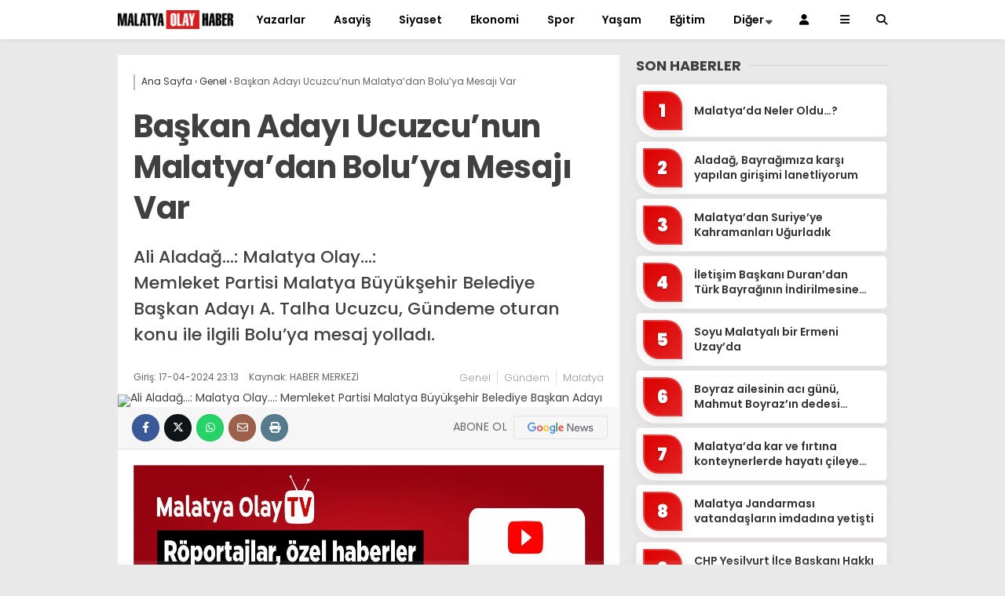

--- FILE ---
content_type: text/html; charset=UTF-8
request_url: https://malatyaolay.com/baskan-adayi-ucuzcunun-malatyadan-boluya-mesaji-var/
body_size: 28662
content:
<!doctype html>
<html lang="tr" prefix="og: https://ogp.me/ns#">
	<head>
				
		<meta charset="UTF-8">
		<meta name="viewport" content="width=device-width, initial-scale=1">
		<link rel="profile" href="https://gmpg.org/xfn/11">
		
<!-- Rank Math&#039;a Göre Arama Motoru Optimizasyonu - https://rankmath.com/ -->
<title>Başkan Adayı Ucuzcu’nun Malatya’dan Bolu’ya Mesajı Var - Malatya Olay Haber</title>
<meta name="description" content="Ali Aladağ...: Malatya Olay...: Memleket Partisi Malatya Büyükşehir Belediye Başkan Adayı A. Talha Ucuzcu, Gündeme oturan konu ile ilgili Bolu’ya mesaj yolladı."/>
<meta name="robots" content="index, follow, max-snippet:-1, max-video-preview:-1, max-image-preview:large"/>
<link rel="canonical" href="https://malatyaolay.com/baskan-adayi-ucuzcunun-malatyadan-boluya-mesaji-var/" />
<meta property="og:locale" content="tr_TR" />
<meta property="og:type" content="article" />
<meta property="og:title" content="Başkan Adayı Ucuzcu’nun Malatya’dan Bolu’ya Mesajı Var - Malatya Olay Haber" />
<meta property="og:description" content="Ali Aladağ...: Malatya Olay...: Memleket Partisi Malatya Büyükşehir Belediye Başkan Adayı A. Talha Ucuzcu, Gündeme oturan konu ile ilgili Bolu’ya mesaj yolladı." />
<meta property="og:url" content="https://malatyaolay.com/baskan-adayi-ucuzcunun-malatyadan-boluya-mesaji-var/" />
<meta property="og:site_name" content="Malatya Olay Haber" />
<meta property="article:tag" content="Başkan Adayı Ucuzcu’nun Malatya’dan Bolu’ya Mesajı Var" />
<meta property="article:section" content="Genel" />
<meta property="og:image" content="https://malatyaolay.com/wp-content/uploads/2024/07/malatya-olay-haber-gorsel-bulunamadi.jpg" />
<meta property="og:image:secure_url" content="https://malatyaolay.com/wp-content/uploads/2024/07/malatya-olay-haber-gorsel-bulunamadi.jpg" />
<meta property="og:image:width" content="801" />
<meta property="og:image:height" content="451" />
<meta property="og:image:alt" content="Başkan Adayı Ucuzcu’nun Malatya’dan Bolu’ya Mesajı Var" />
<meta property="og:image:type" content="image/jpeg" />
<meta property="article:published_time" content="2024-04-17T23:13:12+03:00" />
<meta name="twitter:card" content="summary_large_image" />
<meta name="twitter:title" content="Başkan Adayı Ucuzcu’nun Malatya’dan Bolu’ya Mesajı Var - Malatya Olay Haber" />
<meta name="twitter:description" content="Ali Aladağ...: Malatya Olay...: Memleket Partisi Malatya Büyükşehir Belediye Başkan Adayı A. Talha Ucuzcu, Gündeme oturan konu ile ilgili Bolu’ya mesaj yolladı." />
<meta name="twitter:image" content="https://malatyaolay.com/wp-content/uploads/2024/07/malatya-olay-haber-gorsel-bulunamadi.jpg" />
<meta name="twitter:label1" content="Yazan" />
<meta name="twitter:data1" content="Ali Aladağ" />
<meta name="twitter:label2" content="Okuma süresi" />
<meta name="twitter:data2" content="Bir dakikadan az" />
<script type="application/ld+json" class="rank-math-schema">{"@context":"https://schema.org","@graph":[{"@type":["NewsMediaOrganization","Organization"],"@id":"https://malatyaolay.com/#organization","name":"Malatya Olay Haber","url":"https://malatyaolay.com","logo":{"@type":"ImageObject","@id":"https://malatyaolay.com/#logo","url":"https://malatyaolay.com/wp-content/uploads/2024/07/cropped-favicon-1.png","contentUrl":"https://malatyaolay.com/wp-content/uploads/2024/07/cropped-favicon-1.png","caption":"Malatya Olay Haber","inLanguage":"tr","width":"512","height":"512"}},{"@type":"WebSite","@id":"https://malatyaolay.com/#website","url":"https://malatyaolay.com","name":"Malatya Olay Haber","alternateName":"son dakika malatya haberleri","publisher":{"@id":"https://malatyaolay.com/#organization"},"inLanguage":"tr"},{"@type":"WebPage","@id":"https://malatyaolay.com/baskan-adayi-ucuzcunun-malatyadan-boluya-mesaji-var/#webpage","url":"https://malatyaolay.com/baskan-adayi-ucuzcunun-malatyadan-boluya-mesaji-var/","name":"Ba\u015fkan Aday\u0131 Ucuzcu\u2019nun Malatya\u2019dan Bolu\u2019ya Mesaj\u0131 Var - Malatya Olay Haber","datePublished":"2024-04-17T23:13:12+03:00","dateModified":"2024-04-17T23:13:12+03:00","isPartOf":{"@id":"https://malatyaolay.com/#website"},"inLanguage":"tr"},{"@type":"Person","@id":"https://malatyaolay.com/author/alialadag/","name":"Ali Alada\u011f","url":"https://malatyaolay.com/author/alialadag/","image":{"@type":"ImageObject","@id":"https://secure.gravatar.com/avatar/2382d2690e07c057137297430164dad970ed0fff5f160db0ba4de92cbebdc95b?s=96&amp;d=mm&amp;r=g","url":"https://secure.gravatar.com/avatar/2382d2690e07c057137297430164dad970ed0fff5f160db0ba4de92cbebdc95b?s=96&amp;d=mm&amp;r=g","caption":"Ali Alada\u011f","inLanguage":"tr"},"sameAs":["http://www.malatyaolay.com"],"worksFor":{"@id":"https://malatyaolay.com/#organization"}},{"@type":"BlogPosting","headline":"Ba\u015fkan Aday\u0131 Ucuzcu\u2019nun Malatya\u2019dan Bolu\u2019ya Mesaj\u0131 Var - Malatya Olay Haber","datePublished":"2024-04-17T23:13:12+03:00","dateModified":"2024-04-17T23:13:12+03:00","articleSection":"Genel, G\u00fcndem, Malatya","author":{"@id":"https://malatyaolay.com/author/alialadag/","name":"Ali Alada\u011f"},"publisher":{"@id":"https://malatyaolay.com/#organization"},"description":"Ali Alada\u011f...: Malatya Olay...: Memleket Partisi Malatya B\u00fcy\u00fck\u015fehir Belediye Ba\u015fkan Aday\u0131 A. Talha Ucuzcu, G\u00fcndeme oturan konu ile ilgili Bolu\u2019ya mesaj yollad\u0131.","name":"Ba\u015fkan Aday\u0131 Ucuzcu\u2019nun Malatya\u2019dan Bolu\u2019ya Mesaj\u0131 Var - Malatya Olay Haber","@id":"https://malatyaolay.com/baskan-adayi-ucuzcunun-malatyadan-boluya-mesaji-var/#richSnippet","isPartOf":{"@id":"https://malatyaolay.com/baskan-adayi-ucuzcunun-malatyadan-boluya-mesaji-var/#webpage"},"inLanguage":"tr","mainEntityOfPage":{"@id":"https://malatyaolay.com/baskan-adayi-ucuzcunun-malatyadan-boluya-mesaji-var/#webpage"}}]}</script>
<!-- /Rank Math WordPress SEO eklentisi -->

<link rel='dns-prefetch' href='//www.googletagmanager.com' />
<link rel='dns-prefetch' href='//cdnjs.cloudflare.com' />
<link rel='dns-prefetch' href='//fonts.googleapis.com' />
<link rel='preconnect' href='https://fonts.gstatic.com' crossorigin />
<link rel="alternate" type="application/rss+xml" title="Malatya Olay Haber &raquo; akışı" href="https://malatyaolay.com/feed/" />
<link rel="alternate" type="application/rss+xml" title="Malatya Olay Haber &raquo; yorum akışı" href="https://malatyaolay.com/comments/feed/" />
<link rel="alternate" type="application/rss+xml" title="Malatya Olay Haber &raquo; Başkan Adayı Ucuzcu’nun Malatya’dan Bolu’ya Mesajı Var yorum akışı" href="https://malatyaolay.com/baskan-adayi-ucuzcunun-malatyadan-boluya-mesaji-var/feed/" />
<link rel="alternate" title="oEmbed (JSON)" type="application/json+oembed" href="https://malatyaolay.com/wp-json/oembed/1.0/embed?url=https%3A%2F%2Fmalatyaolay.com%2Fbaskan-adayi-ucuzcunun-malatyadan-boluya-mesaji-var%2F" />
<link rel="alternate" title="oEmbed (XML)" type="text/xml+oembed" href="https://malatyaolay.com/wp-json/oembed/1.0/embed?url=https%3A%2F%2Fmalatyaolay.com%2Fbaskan-adayi-ucuzcunun-malatyadan-boluya-mesaji-var%2F&#038;format=xml" />
		<style>
			.lazyload,
			.lazyloading {
				max-width: 100%;
			}
		</style>
		<style id='wp-img-auto-sizes-contain-inline-css' type='text/css'>
img:is([sizes=auto i],[sizes^="auto," i]){contain-intrinsic-size:3000px 1500px}
/*# sourceURL=wp-img-auto-sizes-contain-inline-css */
</style>
<style id='wp-emoji-styles-inline-css' type='text/css'>

	img.wp-smiley, img.emoji {
		display: inline !important;
		border: none !important;
		box-shadow: none !important;
		height: 1em !important;
		width: 1em !important;
		margin: 0 0.07em !important;
		vertical-align: -0.1em !important;
		background: none !important;
		padding: 0 !important;
	}
/*# sourceURL=wp-emoji-styles-inline-css */
</style>
<style id='classic-theme-styles-inline-css' type='text/css'>
/*! This file is auto-generated */
.wp-block-button__link{color:#fff;background-color:#32373c;border-radius:9999px;box-shadow:none;text-decoration:none;padding:calc(.667em + 2px) calc(1.333em + 2px);font-size:1.125em}.wp-block-file__button{background:#32373c;color:#fff;text-decoration:none}
/*# sourceURL=/wp-includes/css/classic-themes.min.css */
</style>
<link rel='stylesheet' id='contact-form-7-css' href='https://malatyaolay.com/wp-content/plugins/contact-form-7/includes/css/styles.css?ver=6.1.4' type='text/css' media='all' />
<link rel='stylesheet' id='wp-polls-css' href='https://malatyaolay.com/wp-content/plugins/wp-polls/polls-css.css?ver=2.77.3' type='text/css' media='all' />
<style id='wp-polls-inline-css' type='text/css'>
.wp-polls .pollbar {
	margin: 1px;
	font-size: 6px;
	line-height: 8px;
	height: 8px;
	background-image: url('https://malatyaolay.com/wp-content/plugins/wp-polls/images/default/pollbg.gif');
	border: 1px solid #c8c8c8;
}

/*# sourceURL=wp-polls-inline-css */
</style>
<link rel='stylesheet' id='hostinger-reach-subscription-block-css' href='https://malatyaolay.com/wp-content/plugins/hostinger-reach/frontend/dist/blocks/subscription.css?ver=1767965562' type='text/css' media='all' />
<link rel='stylesheet' id='esenhaber-theme-style-css' href='https://malatyaolay.com/wp-content/themes/esenhaber/css/style.min.css?ver=2.2.0' type='text/css' media='all' />
<style id='esenhaber-theme-style-inline-css' type='text/css'>
 .esen-container{max-width:1170px}@media screen and (max-width:1550px){.esen-container{max-width:1100px}}@media screen and (max-width:1439px){.esen-container{max-width:1100px}}@media screen and (max-width:1300px){.esen-container{max-width:980px}}.nav-container{background:linear-gradient(0deg, #ffffff 0%, #ffffff 100%);border-bottom:0px solid transparent}.sideright-content .mobile-right-side-logo{background:linear-gradient(0deg, #ffffff 0%, #ffffff 100%);border-bottom:0px solid transparent}.main-navigation > .esen-container > .menu-ana-menu-container > ul{height:50px}.main-navigation > .esen-container > .menu-ana-menu-container > ul > li{height:50px}.main-navigation > .esen-container > .menu-ana-menu-container > ul > li > a{height:50px}.header-2-container .header-logo-doviz{height:90px}/* .post-image:not(:has(.LazyYuklendi))::before{background-image:url('https://malatyaolay.com/wp-content/uploads/2024/07/ehlogo.png')}*/ .sideContent .hava_durumu:after{border-top:85px solid #3f9eb0}.main-navigation > .esen-container > .menu-ana-menu-container > ul > li.current-menu-item > a:before{border-color:#ffffff transparent transparent transparent}.namaz-icerik{background-image:url('https://malatyaolay.com/wp-content/themes/esenhaber/img/camii.png');background-position-y:bottom;background-repeat:no-repeat}.logo{height:50px}.main-navigation > .esen-container > .menu-ana-menu-container > ul > li > .esen-megamenu{top:50px}.search-box, .search-detail{height:50px}.main-navigation > .esen-container > .menu-ana-menu-container > ul > li{padding:0px 10px}.mobile-header{border-bottom:0px solid #dddddd}.news-progress-container > .news-progress-bar{background-color:#FFE53B;background-image:linear-gradient(147deg, #FFE53B 0%, #FF2525 74%)}.top-bar-container{border-bottom:1px solid #e2e2e2}.post-share-gallery{position:unset}@media screen and (max-width:768px){.content-area{margin-top:-10px}}
/*# sourceURL=esenhaber-theme-style-inline-css */
</style>
<link rel='stylesheet' id='esenhaber-fontawesome-css' href='https://cdnjs.cloudflare.com/ajax/libs/font-awesome/6.4.2/css/all.min.css?ver=6.9' type='text/css' media='all' />
<link rel="preload" as="style" href="https://fonts.googleapis.com/css?family=Poppins:100,200,300,400,500,600,700,800,900,100italic,200italic,300italic,400italic,500italic,600italic,700italic,800italic,900italic&#038;subset=devanagari&#038;display=swap&#038;ver=1768434692" /><link rel="stylesheet" href="https://fonts.googleapis.com/css?family=Poppins:100,200,300,400,500,600,700,800,900,100italic,200italic,300italic,400italic,500italic,600italic,700italic,800italic,900italic&#038;subset=devanagari&#038;display=swap&#038;ver=1768434692" media="print" onload="this.media='all'"><noscript><link rel="stylesheet" href="https://fonts.googleapis.com/css?family=Poppins:100,200,300,400,500,600,700,800,900,100italic,200italic,300italic,400italic,500italic,600italic,700italic,800italic,900italic&#038;subset=devanagari&#038;display=swap&#038;ver=1768434692" /></noscript>
<!-- Site Kit tarafından eklenen Google etiketi (gtag.js) snippet&#039;i -->
<!-- Google Analytics snippet added by Site Kit -->
<script type="text/javascript" src="https://www.googletagmanager.com/gtag/js?id=GT-WRF2LSM" id="google_gtagjs-js" async></script>
<script type="text/javascript" id="google_gtagjs-js-after">
/* <![CDATA[ */
window.dataLayer = window.dataLayer || [];function gtag(){dataLayer.push(arguments);}
gtag("set","linker",{"domains":["malatyaolay.com"]});
gtag("js", new Date());
gtag("set", "developer_id.dZTNiMT", true);
gtag("config", "GT-WRF2LSM");
 window._googlesitekit = window._googlesitekit || {}; window._googlesitekit.throttledEvents = []; window._googlesitekit.gtagEvent = (name, data) => { var key = JSON.stringify( { name, data } ); if ( !! window._googlesitekit.throttledEvents[ key ] ) { return; } window._googlesitekit.throttledEvents[ key ] = true; setTimeout( () => { delete window._googlesitekit.throttledEvents[ key ]; }, 5 ); gtag( "event", name, { ...data, event_source: "site-kit" } ); }; 
//# sourceURL=google_gtagjs-js-after
/* ]]> */
</script>
<link rel="https://api.w.org/" href="https://malatyaolay.com/wp-json/" /><link rel="alternate" title="JSON" type="application/json" href="https://malatyaolay.com/wp-json/wp/v2/posts/11981" /><link rel="EditURI" type="application/rsd+xml" title="RSD" href="https://malatyaolay.com/xmlrpc.php?rsd" />
<meta name="generator" content="WordPress 6.9" />
<link rel='shortlink' href='https://malatyaolay.com/?p=11981' />
<meta name="generator" content="Site Kit by Google 1.170.0" /><meta name="generator" content="Redux 4.5.7.1" />		<script>
			document.documentElement.className = document.documentElement.className.replace('no-js', 'js');
		</script>
				<style>
			.no-js img.lazyload {
				display: none;
			}

			figure.wp-block-image img.lazyloading {
				min-width: 150px;
			}

			.lazyload,
			.lazyloading {
				--smush-placeholder-width: 100px;
				--smush-placeholder-aspect-ratio: 1/1;
				width: var(--smush-image-width, var(--smush-placeholder-width)) !important;
				aspect-ratio: var(--smush-image-aspect-ratio, var(--smush-placeholder-aspect-ratio)) !important;
			}

						.lazyload, .lazyloading {
				opacity: 0;
			}

			.lazyloaded {
				opacity: 1;
				transition: opacity 400ms;
				transition-delay: 0ms;
			}

					</style>
			<script type="text/javascript">
		var css = document.createElement('link');
		css.href = 'https://cdnjs.cloudflare.com/ajax/libs/font-awesome/6.4.2/css/all.min.css';
		css.rel = 'stylesheet';
		css.type = 'text/css';
		document.getElementsByTagName('head')[0].appendChild(css);
	</script>
	<meta name="title" content="Başkan Adayı Ucuzcu’nun Malatya’dan Bolu’ya Mesajı Var">
<meta name="datePublished" content="2024-04-17T23:13:12+03:00">
<meta name="dateModified" content="2024-04-17T23:13:12+03:00">
<meta name="url" content="https://malatyaolay.com/baskan-adayi-ucuzcunun-malatyadan-boluya-mesaji-var/">
<meta name="articleSection" content="news">
<meta name="articleAuthor" content="HABER MERKEZİ">

<!-- Site Kit tarafından eklenen Google AdSense meta etiketleri -->
<meta name="google-adsense-platform-account" content="ca-host-pub-2644536267352236">
<meta name="google-adsense-platform-domain" content="sitekit.withgoogle.com">
<!-- Site Kit tarafından eklenen Google AdSense meta etiketlerine son verin -->
<link rel="amphtml" href="https://malatyaolay.com/baskan-adayi-ucuzcunun-malatyadan-boluya-mesaji-var/?amp=1"><link rel="icon" href="https://malatyaolay.com/wp-content/uploads/2024/07/cropped-favicon-1-32x32.png" sizes="32x32" />
<link rel="icon" href="https://malatyaolay.com/wp-content/uploads/2024/07/cropped-favicon-1-192x192.png" sizes="192x192" />
<link rel="apple-touch-icon" href="https://malatyaolay.com/wp-content/uploads/2024/07/cropped-favicon-1-180x180.png" />
<meta name="msapplication-TileImage" content="https://malatyaolay.com/wp-content/uploads/2024/07/cropped-favicon-1-270x270.png" />
<style id="EsenHaber-dynamic-css" title="dynamic-css" class="redux-options-output">body{font-family:Poppins;font-weight:400;font-style:normal;}.main-navigation > .esen-container > .menu-ana-menu-container > ul > li{font-family:Poppins;font-weight:600;font-style:normal;}.main-navigation > .esen-container > .menu-ana-menu-container li > a, .esen-drawer-menu, .search-button-nav, .nav-user > a{color:#000000;}.main-navigation > .esen-container > .menu-ana-menu-container li:hover > a, .esen-drawer-menu:hover, .search-button-nav:hover{color:rgba(206,23,23,0.8);}.main-navigation > .esen-container > .menu-ana-menu-container > ul > li > ul, .main-navigation > .esen-container > .menu-ana-menu-container > ul > li > ul > li > ul, .main-navigation > .esen-container > .menu-ana-menu-container > ul > li > ul > li > ul > li > ul{background:#da171e;}.main-navigation > .esen-container > .menu-ana-menu-container > ul > li > ul > li a, .main-navigation > .esen-container > .menu-ana-menu-container > ul > li ul li:before{color:#ffffff;}.main-navigation > .esen-container > .menu-ana-menu-container li > ul > li:hover > a{color:rgba(255,255,255,0.7);}.top-bar-container, .sideContent .top-elements ul{background:#e9e9e9;}.top-elements li a{color:#2c2c2c;}.top-elements li.photo-gallery a > i{color:#2a1ee9;}.top-elements li.video-gallery a > i{color:#ff9800;}.top-elements li.yazarlar-button a > i{color:#414141;}.b_ikon{color:#da171e;}.bugun_temp{color:#2c2c2c;}.weather-city{color:#000000;}.desk-sosyal-medya > li:first-child{color:#444444;}.desk-sosyal-medya > li a.facebookd{color:#3b5998;}.desk-sosyal-medya > li a.twitterd{color:#00aced;}.desk-sosyal-medya > li a.instagramd{color:#db00cc;}.desk-sosyal-medya > li a.youtubed{color:#f00000;}.desk-sosyal-medya > li a.tiktok{color:#000000;}.desk-sosyal-medya > li a.pinterestd{color:#444444;}.desk-sosyal-medya > li a.dribbbled{color:#444444;}.desk-sosyal-medya > li a.linkedind{color:#444444;}.desk-sosyal-medya > li a.whatsappd{color:#25D366;}.desk-sosyal-medya > li a.telegramd{color:#0088cc;}.sd-red-bg, .son-dakika-arama, .son-dakika-arama > .esen-container > .son-dakika{background:#2e3a4b;}.son-dakika-arama > .esen-container > .son-dakika > .sd-list a{color:#ffffff;}.son-dakika-arama{background:#053854;}.top-header-menu > .piyasa > li > span{color:rgba(255,255,255,0.7);}.top-header-menu > .piyasa > li > span.guncel{color:#9cbfd4;}.mobile-header{background:#ffffff;}.mobil-menu-bar > div, .menu-button_sol{color:#ffffff;}.mobile-right-drawer-menu{color:#ffffff;}.sideContent .hava_durumu{background:#3f9eb0;}.sideContent .b_ikon{color:#ffffff;}.sideContent .bugun_temp{color:#ffffff;}.sideContent .weather-city{color:#ffffff;}</style>		<script>var siteurl = 'https://malatyaolay.com/'; var theme_url = 'https://malatyaolay.com/wp-content/themes/esenhaber/';
			 var galleryTemplate = 3; 		</script>
		<!-- Google tag (gtag.js) -->
<script async src="https://www.googletagmanager.com/gtag/js?id=G-VLDCCELR6S"></script>
<script>
  window.dataLayer = window.dataLayer || [];
  function gtag(){dataLayer.push(arguments);}
  gtag('js', new Date());

  gtag('config', 'G-VLDCCELR6S');
</script><script>
var interstitalAdName = "xNull"; var Adsaniye = 10; var AdGosterimDk = 3600 ;
var oPage = "other";
var esenhaber_sticky = 1;
</script>	<style id='global-styles-inline-css' type='text/css'>
:root{--wp--preset--aspect-ratio--square: 1;--wp--preset--aspect-ratio--4-3: 4/3;--wp--preset--aspect-ratio--3-4: 3/4;--wp--preset--aspect-ratio--3-2: 3/2;--wp--preset--aspect-ratio--2-3: 2/3;--wp--preset--aspect-ratio--16-9: 16/9;--wp--preset--aspect-ratio--9-16: 9/16;--wp--preset--color--black: #000000;--wp--preset--color--cyan-bluish-gray: #abb8c3;--wp--preset--color--white: #ffffff;--wp--preset--color--pale-pink: #f78da7;--wp--preset--color--vivid-red: #cf2e2e;--wp--preset--color--luminous-vivid-orange: #ff6900;--wp--preset--color--luminous-vivid-amber: #fcb900;--wp--preset--color--light-green-cyan: #7bdcb5;--wp--preset--color--vivid-green-cyan: #00d084;--wp--preset--color--pale-cyan-blue: #8ed1fc;--wp--preset--color--vivid-cyan-blue: #0693e3;--wp--preset--color--vivid-purple: #9b51e0;--wp--preset--gradient--vivid-cyan-blue-to-vivid-purple: linear-gradient(135deg,rgb(6,147,227) 0%,rgb(155,81,224) 100%);--wp--preset--gradient--light-green-cyan-to-vivid-green-cyan: linear-gradient(135deg,rgb(122,220,180) 0%,rgb(0,208,130) 100%);--wp--preset--gradient--luminous-vivid-amber-to-luminous-vivid-orange: linear-gradient(135deg,rgb(252,185,0) 0%,rgb(255,105,0) 100%);--wp--preset--gradient--luminous-vivid-orange-to-vivid-red: linear-gradient(135deg,rgb(255,105,0) 0%,rgb(207,46,46) 100%);--wp--preset--gradient--very-light-gray-to-cyan-bluish-gray: linear-gradient(135deg,rgb(238,238,238) 0%,rgb(169,184,195) 100%);--wp--preset--gradient--cool-to-warm-spectrum: linear-gradient(135deg,rgb(74,234,220) 0%,rgb(151,120,209) 20%,rgb(207,42,186) 40%,rgb(238,44,130) 60%,rgb(251,105,98) 80%,rgb(254,248,76) 100%);--wp--preset--gradient--blush-light-purple: linear-gradient(135deg,rgb(255,206,236) 0%,rgb(152,150,240) 100%);--wp--preset--gradient--blush-bordeaux: linear-gradient(135deg,rgb(254,205,165) 0%,rgb(254,45,45) 50%,rgb(107,0,62) 100%);--wp--preset--gradient--luminous-dusk: linear-gradient(135deg,rgb(255,203,112) 0%,rgb(199,81,192) 50%,rgb(65,88,208) 100%);--wp--preset--gradient--pale-ocean: linear-gradient(135deg,rgb(255,245,203) 0%,rgb(182,227,212) 50%,rgb(51,167,181) 100%);--wp--preset--gradient--electric-grass: linear-gradient(135deg,rgb(202,248,128) 0%,rgb(113,206,126) 100%);--wp--preset--gradient--midnight: linear-gradient(135deg,rgb(2,3,129) 0%,rgb(40,116,252) 100%);--wp--preset--font-size--small: 13px;--wp--preset--font-size--medium: 20px;--wp--preset--font-size--large: 36px;--wp--preset--font-size--x-large: 42px;--wp--preset--spacing--20: 0.44rem;--wp--preset--spacing--30: 0.67rem;--wp--preset--spacing--40: 1rem;--wp--preset--spacing--50: 1.5rem;--wp--preset--spacing--60: 2.25rem;--wp--preset--spacing--70: 3.38rem;--wp--preset--spacing--80: 5.06rem;--wp--preset--shadow--natural: 6px 6px 9px rgba(0, 0, 0, 0.2);--wp--preset--shadow--deep: 12px 12px 50px rgba(0, 0, 0, 0.4);--wp--preset--shadow--sharp: 6px 6px 0px rgba(0, 0, 0, 0.2);--wp--preset--shadow--outlined: 6px 6px 0px -3px rgb(255, 255, 255), 6px 6px rgb(0, 0, 0);--wp--preset--shadow--crisp: 6px 6px 0px rgb(0, 0, 0);}:where(.is-layout-flex){gap: 0.5em;}:where(.is-layout-grid){gap: 0.5em;}body .is-layout-flex{display: flex;}.is-layout-flex{flex-wrap: wrap;align-items: center;}.is-layout-flex > :is(*, div){margin: 0;}body .is-layout-grid{display: grid;}.is-layout-grid > :is(*, div){margin: 0;}:where(.wp-block-columns.is-layout-flex){gap: 2em;}:where(.wp-block-columns.is-layout-grid){gap: 2em;}:where(.wp-block-post-template.is-layout-flex){gap: 1.25em;}:where(.wp-block-post-template.is-layout-grid){gap: 1.25em;}.has-black-color{color: var(--wp--preset--color--black) !important;}.has-cyan-bluish-gray-color{color: var(--wp--preset--color--cyan-bluish-gray) !important;}.has-white-color{color: var(--wp--preset--color--white) !important;}.has-pale-pink-color{color: var(--wp--preset--color--pale-pink) !important;}.has-vivid-red-color{color: var(--wp--preset--color--vivid-red) !important;}.has-luminous-vivid-orange-color{color: var(--wp--preset--color--luminous-vivid-orange) !important;}.has-luminous-vivid-amber-color{color: var(--wp--preset--color--luminous-vivid-amber) !important;}.has-light-green-cyan-color{color: var(--wp--preset--color--light-green-cyan) !important;}.has-vivid-green-cyan-color{color: var(--wp--preset--color--vivid-green-cyan) !important;}.has-pale-cyan-blue-color{color: var(--wp--preset--color--pale-cyan-blue) !important;}.has-vivid-cyan-blue-color{color: var(--wp--preset--color--vivid-cyan-blue) !important;}.has-vivid-purple-color{color: var(--wp--preset--color--vivid-purple) !important;}.has-black-background-color{background-color: var(--wp--preset--color--black) !important;}.has-cyan-bluish-gray-background-color{background-color: var(--wp--preset--color--cyan-bluish-gray) !important;}.has-white-background-color{background-color: var(--wp--preset--color--white) !important;}.has-pale-pink-background-color{background-color: var(--wp--preset--color--pale-pink) !important;}.has-vivid-red-background-color{background-color: var(--wp--preset--color--vivid-red) !important;}.has-luminous-vivid-orange-background-color{background-color: var(--wp--preset--color--luminous-vivid-orange) !important;}.has-luminous-vivid-amber-background-color{background-color: var(--wp--preset--color--luminous-vivid-amber) !important;}.has-light-green-cyan-background-color{background-color: var(--wp--preset--color--light-green-cyan) !important;}.has-vivid-green-cyan-background-color{background-color: var(--wp--preset--color--vivid-green-cyan) !important;}.has-pale-cyan-blue-background-color{background-color: var(--wp--preset--color--pale-cyan-blue) !important;}.has-vivid-cyan-blue-background-color{background-color: var(--wp--preset--color--vivid-cyan-blue) !important;}.has-vivid-purple-background-color{background-color: var(--wp--preset--color--vivid-purple) !important;}.has-black-border-color{border-color: var(--wp--preset--color--black) !important;}.has-cyan-bluish-gray-border-color{border-color: var(--wp--preset--color--cyan-bluish-gray) !important;}.has-white-border-color{border-color: var(--wp--preset--color--white) !important;}.has-pale-pink-border-color{border-color: var(--wp--preset--color--pale-pink) !important;}.has-vivid-red-border-color{border-color: var(--wp--preset--color--vivid-red) !important;}.has-luminous-vivid-orange-border-color{border-color: var(--wp--preset--color--luminous-vivid-orange) !important;}.has-luminous-vivid-amber-border-color{border-color: var(--wp--preset--color--luminous-vivid-amber) !important;}.has-light-green-cyan-border-color{border-color: var(--wp--preset--color--light-green-cyan) !important;}.has-vivid-green-cyan-border-color{border-color: var(--wp--preset--color--vivid-green-cyan) !important;}.has-pale-cyan-blue-border-color{border-color: var(--wp--preset--color--pale-cyan-blue) !important;}.has-vivid-cyan-blue-border-color{border-color: var(--wp--preset--color--vivid-cyan-blue) !important;}.has-vivid-purple-border-color{border-color: var(--wp--preset--color--vivid-purple) !important;}.has-vivid-cyan-blue-to-vivid-purple-gradient-background{background: var(--wp--preset--gradient--vivid-cyan-blue-to-vivid-purple) !important;}.has-light-green-cyan-to-vivid-green-cyan-gradient-background{background: var(--wp--preset--gradient--light-green-cyan-to-vivid-green-cyan) !important;}.has-luminous-vivid-amber-to-luminous-vivid-orange-gradient-background{background: var(--wp--preset--gradient--luminous-vivid-amber-to-luminous-vivid-orange) !important;}.has-luminous-vivid-orange-to-vivid-red-gradient-background{background: var(--wp--preset--gradient--luminous-vivid-orange-to-vivid-red) !important;}.has-very-light-gray-to-cyan-bluish-gray-gradient-background{background: var(--wp--preset--gradient--very-light-gray-to-cyan-bluish-gray) !important;}.has-cool-to-warm-spectrum-gradient-background{background: var(--wp--preset--gradient--cool-to-warm-spectrum) !important;}.has-blush-light-purple-gradient-background{background: var(--wp--preset--gradient--blush-light-purple) !important;}.has-blush-bordeaux-gradient-background{background: var(--wp--preset--gradient--blush-bordeaux) !important;}.has-luminous-dusk-gradient-background{background: var(--wp--preset--gradient--luminous-dusk) !important;}.has-pale-ocean-gradient-background{background: var(--wp--preset--gradient--pale-ocean) !important;}.has-electric-grass-gradient-background{background: var(--wp--preset--gradient--electric-grass) !important;}.has-midnight-gradient-background{background: var(--wp--preset--gradient--midnight) !important;}.has-small-font-size{font-size: var(--wp--preset--font-size--small) !important;}.has-medium-font-size{font-size: var(--wp--preset--font-size--medium) !important;}.has-large-font-size{font-size: var(--wp--preset--font-size--large) !important;}.has-x-large-font-size{font-size: var(--wp--preset--font-size--x-large) !important;}
/*# sourceURL=global-styles-inline-css */
</style>
<link rel='stylesheet' id='siteorigin-panels-front-css' href='https://malatyaolay.com/wp-content/plugins/siteorigin-panels/css/front-flex.min.css?ver=2.33.5' type='text/css' media='all' />
</head>
	<body class="wp-singular post-template-default single single-post postid-11981 single-format-standard wp-theme-esenhaber">
						
<div id="backdropped" class="side-backdropped"></div>

<div id="sideright" class="esn-sideright">
	
	<div class="sideright-content">
	
			
		<div class="mobile-right-side-logo">
						<a href="https://malatyaolay.com" class="kendi"><img data-src="https://malatyaolay.com/wp-content/uploads/2024/07/ehlogo.png" alt="Malatya Olay Haber" width="1251" height="201" src="[data-uri]" class="lazyload" style="--smush-placeholder-width: 1251px; --smush-placeholder-aspect-ratio: 1251/201;" /></a>
					</div><!-- mobil-side-logo -->
		
	
		
				<a href="https://malatyaolay.com" class="side-links kendi d-md-none"><i class="fa fa-home"></i> Ana Sayfa</a>
				
		
		<a href="#" class="search-button-nav side-links mobile-display"><i class="fa fa-search"></i> Arama</a>
		
		
		<!-- Custom Links -->
				<a href="https://malatyaolay.com/category/foto-galeri/" class="side-links d-md-none"><i class="fas fa-images"></i> Galeri</a>
				
				<a href="https://malatyaolay.com/category/video-galeri/" class="side-links d-md-none"><i class="fas fa-play"></i> Video</a>
				
				<a href="https://malatyaolay.com/" class="side-links d-md-none"><i class="fa fa-pen"></i> Yazarlar</a>
				
		
		
				<div class="side-kategoriler"><i class="fa fa-user"></i> Üyelik </div>	
		<a href="https://malatyaolay.com/uye-giris/" class="kendi pt-0 side-links "><i class="fa fa-user"></i> Üye Girişi</a>		
				
		
		
		
				<!-- Yayınlar -->
		<div class="side-kategoriler"><i class="fa fa-list"></i> Yayın/Gazete </div>
		<a href="https://malatyaolay.com/yayinlar/" class="side-links pt-0 kendi"><i class="fa-solid fa-newspaper"></i> Yayınlar</a>
				
		
		
		
		
				<!-- Categories -->
		<div class="side-kategoriler d-md-none"><i class="fa fa-list"></i> Kategoriler </div>
		<ul id="primary-nav-sidebar" class="primary-nav-sidebar d-md-none"><li id="menu-item-233" class="menu-item menu-item-type-taxonomy menu-item-object-category current-post-ancestor current-menu-parent current-post-parent menu-item-233"><a href="https://malatyaolay.com/category/gundem/" class="kendi">Gündem</a></li>
<li id="menu-item-230" class="menu-item menu-item-type-taxonomy menu-item-object-category menu-item-230"><a href="https://malatyaolay.com/category/malatya-ekonomi-haberleri/" class="kendi">Ekonomi</a></li>
<li id="menu-item-8660" class="menu-item menu-item-type-taxonomy menu-item-object-category menu-item-8660"><a href="https://malatyaolay.com/category/malatya-asayis-haberleri/" class="kendi">Asayiş</a></li>
<li id="menu-item-8650" class="menu-item menu-item-type-taxonomy menu-item-object-category menu-item-8650"><a href="https://malatyaolay.com/category/malatya-siyaset-haberleri/" class="kendi">Siyaset</a></li>
<li id="menu-item-8646" class="menu-item menu-item-type-taxonomy menu-item-object-category menu-item-8646"><a href="https://malatyaolay.com/category/dunya/" class="kendi">Dünya</a></li>
<li id="menu-item-8652" class="menu-item menu-item-type-taxonomy menu-item-object-category menu-item-8652"><a href="https://malatyaolay.com/category/malatya-spor-haberleri/" class="kendi">Spor</a></li>
<li id="menu-item-239" class="menu-item menu-item-type-taxonomy menu-item-object-category menu-item-239"><a href="https://malatyaolay.com/category/teknoloji/" class="kendi">Teknoloji</a></li>
<li id="menu-item-8661" class="menu-item menu-item-type-taxonomy menu-item-object-category menu-item-8661"><a href="https://malatyaolay.com/category/kultur-sanat-haberleri/" class="kendi">Kültür Sanat</a></li>
<li id="menu-item-235" class="menu-item menu-item-type-taxonomy menu-item-object-category menu-item-235"><a href="https://malatyaolay.com/category/magazin/" class="kendi">Magazin</a></li>
</ul>				
		
		
				<!-- Services -->
		<div class="side-kategoriler"><i class="fa fa-list"></i> Servisler </div>	
		
		
				<a href="https://malatyaolay.com/malatya-nobetci-eczaneler/" class="side-links kendi pt-0"><img src="[data-uri]" alt="Nöbetçi Eczaneler Sayfası" class="eczane-icon-ne" width="16" height="16"> Nöbetçi Eczaneler</a>
				
		
				<a href="https://malatyaolay.com/hava-durumu/" class="side-links side-hava kendi"><i class="fa-solid fa-temperature-half"></i> Hava Durumu</a>
				
				<a href="https://malatyaolay.com/namaz-vakitleri/" class="side-links side-namaz kendi"><i class="fa-solid fa-mosque"></i> Namaz Vakitleri</a>
			
		
				<a href="" class="side-links side-gazete kendi"><i class="fa-solid fa-newspaper"></i> Gazeteler</a>
					

				<a href="https://malatyaolay.com/puan-durumlari/" class="side-links side-puan kendi"><i class="fa-solid fa-futbol"></i> Puan Durumu</a>
			
		
				
		
		
		
		
				<!-- WhatsApp Links -->
		<div class="side-kategoriler"><i class="fab fa-whatsapp"></i> WhatsApp </div>
		<div style="margin-bottom:15px">
			
			<div class="whatsapp-ihbar">
				
								<a href="https://web.whatsapp.com/send?phone=905321695844&text=Merhaba+%C4%B0hbar+Hatt%C4%B1n%C4%B1za+bir+%C5%9Fey+g%C3%B6ndermek+istiyorum..+">
					<i class="fab fa-whatsapp" style="transform: rotate(270deg);"></i>
					<span style="text-align: center;">WhatsApp İhbar Hattı</span>
					<i class="fab fa-whatsapp"></i>
				</a>
			</div>
		</div>				
				
		
				<!-- Social Links -->
		<div class="side-kategoriler"><i class="fa fa-share"></i> Sosyal Medya</div>
		
		<ul class="side-right-social">
						<li class="facebook social"><a href="https://www.facebook.com/malatyaolayhaber" title="Facebook hesabımız" class="facebookd" target="_blank" rel="noopener"><i class="fab fa-facebook-f"></i> Facebook</a></li>
									<li class="twitter social"><a href="https://x.com/malatyaolaycom" title="X (Twitter) hesabımız" class="twitterd" target="_blank" rel="noopener"><i class="fab fa-x-twitter"></i></a></li>
									<li class="instagram social"><a href="https://www.instagram.com/malatyaolayhaber/" title="Instagram hesabımız" class="instagramd" target="_blank" rel="noopener"><i class="fab fa-instagram"></i> Instagram</a></li>
									<li class="youtube social"><a href="https://www.youtube.com/@MalatyaHaberOlay" title="Youtube hesabımız" class="youtubed" target="_blank" rel="noopener"><i class="fab fa-youtube"></i> Youtube</a></li>
									<li class="tiktok social"><a href="https://www.tiktok.com/@malatyaolay" title="TikTok hesabımız" class="youtubed" target="_blank" rel="noopener"><i class="fab fa-tiktok"></i> TikTok</a></li>
						
															
		</ul>	
				
		
			</div>
	
</div>		<style>
	.mobile-side-logo {
	background: linear-gradient(0deg,  #ffffff 0%, #ffffff 100%);	}
	.mobile-side-logo:after {
	border-top: 11px solid #ffffff;
	}
</style>

<div id="backdrop"></div>
<div id="sidenav" class="sn-sidenav">
	<div class="sideContent">
		
		<div class="mobile-side-logo">
						<a itemprop="url" href="https://malatyaolay.com"><img data-src="https://malatyaolay.com/wp-content/uploads/2024/07/ehlogo.png" alt="Malatya Olay Haber" width="1251" height="201" src="[data-uri]" class="lazyload" style="--smush-placeholder-width: 1251px; --smush-placeholder-aspect-ratio: 1251/201;" /></a>
						
						


<div class="hava_durumu">
	<div class="havaD">
			<div class="havaKap">
		<div class="baslik"></div>
		<ul class="havaDurumu">
			<li class="bugun">
				<span class="bugun_text"></span>
				<span class="b_ikon">
					<i class="wi wi-day-sunny"></i>				</span>
				<span class="bugun_temp">-2<font style="font-weight:400;">°</font></span>
				<div class="weather-city">Malatya </div>
			</li>
		</ul>
	</div>
		</div>
	
	<div class="esen-weather">
		<div class="weather-city-search">
			<input type="text" name="" value="" placeholder="Şehir Ara">
			<i class="fa fa-search"></i>
		</div>
		<ul>
			<li data-value="İstanbul" >İstanbul</li><li data-value="Ankara" >Ankara</li><li data-value="İzmir" >İzmir</li><li data-value="Adana" >Adana</li><li data-value="Adiyaman" >Adıyaman</li><li data-value="Afyon" >Afyon</li><li data-value="Ağrı" >Ağrı</li><li data-value="Aksaray" >Aksaray</li><li data-value="Amasya" >Amasya</li><li data-value="Antalya" >Antalya</li><li data-value="Ardahan" >Ardahan</li><li data-value="Artvin" >Artvin</li><li data-value="Aydın" >Aydın</li><li data-value="Balikesir" >Balıkesir</li><li data-value="Bartın" >Bartın</li><li data-value="Batman" >Batman</li><li data-value="Bayburt" >Bayburt</li><li data-value="Bilecik" >Bilecik</li><li data-value="Bingöl" >Bingöl</li><li data-value="Bitlis" >Bitlis</li><li data-value="Bolu" >Bolu</li><li data-value="Burdur" >Burdur</li><li data-value="Bursa" >Bursa</li><li data-value="Canakkale" >Çanakkale</li><li data-value="Çankırı" >Çankırı</li><li data-value="Corum" >Çorum</li><li data-value="Denizli" >Denizli</li><li data-value="Diyarbakır" >Diyarbakır</li><li data-value="Duzce" >Düzce</li><li data-value="Edirne" >Edirne</li><li data-value="Elazığ" >Elazığ</li><li data-value="Erzincan" >Erzincan</li><li data-value="Erzurum" >Erzurum</li><li data-value="Eskişehir" >Eskişehir</li><li data-value="Gaziantep" >Gaziantep</li><li data-value="Giresun" >Giresun</li><li data-value="Gumüşhane" >Gümüşhane</li><li data-value="Hakkari" >Hakkari</li><li data-value="Hatay" >Hatay</li><li data-value="Mersin" >Mersin</li><li data-value="Igdır" >Iğdır</li><li data-value="Isparta" >Isparta</li><li data-value="Kahramanmaraş" >Kahramanmaraş</li><li data-value="Karabuk" >Karabük</li><li data-value="Karaman" >Karaman</li><li data-value="Kars" >Kars</li><li data-value="Kastamonu" >Kastamonu</li><li data-value="Kayseri" >Kayseri</li><li data-value="Kırıkkale" >Kırıkkale</li><li data-value="Kırklareli" >Kırklareli</li><li data-value="Kırşehir" >Kırşehir</li><li data-value="Kilis" >Kilis</li><li data-value="Kocaeli" >Kocaeli</li><li data-value="Konya" >Konya</li><li data-value="Kutahya" >Kütahya</li><li data-value="Malatya" selected>Malatya</li><li data-value="Manisa" >Manisa</li><li data-value="Mardin" >Mardin</li><li data-value="Muğla" >Muğla</li><li data-value="Muş" >Muş</li><li data-value="Nevsehir" >Nevşehir</li><li data-value="Nigde" >Niğde</li><li data-value="Ordu" >Ordu</li><li data-value="Osmaniye" >Osmaniye</li><li data-value="Rize" >Rize</li><li data-value="Sakarya" >Sakarya</li><li data-value="Samsun" >Samsun</li><li data-value="Siirt" >Siirt</li><li data-value="Sinop" >Sinop</li><li data-value="Sivas" >Sivas</li><li data-value="Şanlıurfa" >Şanlıurfa</li><li data-value="Şırnak" >Şırnak</li><li data-value="Tekirdag" >Tekirdağ</li><li data-value="Tokat" >Tokat</li><li data-value="Trabzon" >Trabzon</li><li data-value="Tunceli" >Tunceli</li><li data-value="Uşak" >Uşak</li><li data-value="Van" >Van</li><li data-value="Yalova" >Yalova</li><li data-value="Yozgat" >Yozgat</li><li data-value="Zonguldak" >Zonguldak</li>		</ul>
	</div>
</div>	
						
		</div><!-- mobil-side-logo -->
		
		
		
				
		
		
		<nav class="primary-nav-sidebar-wrapper">
			<ul id="primary-nav-sidebar" class="primary-nav-sidebar"><li id="menu-item-40558" class="menu-item menu-item-type-post_type menu-item-object-page menu-item-40558"><a href="https://malatyaolay.com/yazarlar/" class="kendi">Yazarlar<i class="fas fa-caret-down m-menu-arrow"></i></a></li>
<li id="menu-item-8670" class="menu-item menu-item-type-taxonomy menu-item-object-category menu-item-8670"><a href="https://malatyaolay.com/category/malatya-asayis-haberleri/" class="kendi">Asayiş<i class="fas fa-caret-down m-menu-arrow"></i></a></li>
<li id="menu-item-8645" class="menu-item menu-item-type-taxonomy menu-item-object-category menu-item-8645"><a href="https://malatyaolay.com/category/malatya-siyaset-haberleri/" class="kendi">Siyaset<i class="fas fa-caret-down m-menu-arrow"></i></a></li>
<li id="menu-item-188" class="menu-item menu-item-type-taxonomy menu-item-object-category menu-item-188"><a href="https://malatyaolay.com/category/malatya-ekonomi-haberleri/" class="kendi">Ekonomi<i class="fas fa-caret-down m-menu-arrow"></i></a></li>
<li id="menu-item-8664" class="menu-item menu-item-type-taxonomy menu-item-object-category menu-item-8664"><a href="https://malatyaolay.com/category/malatya-spor-haberleri/" class="kendi">Spor<i class="fas fa-caret-down m-menu-arrow"></i></a></li>
<li id="menu-item-40555" class="menu-item menu-item-type-taxonomy menu-item-object-category menu-item-40555"><a href="https://malatyaolay.com/category/yasam/" class="kendi">Yaşam<i class="fas fa-caret-down m-menu-arrow"></i></a></li>
<li id="menu-item-8671" class="menu-item menu-item-type-taxonomy menu-item-object-category menu-item-8671"><a href="https://malatyaolay.com/category/egitim-haberleri/" class="kendi">Eğitim<i class="fas fa-caret-down m-menu-arrow"></i></a></li>
<li id="menu-item-8665" class="menu-item menu-item-type-custom menu-item-object-custom menu-item-has-children menu-item-8665"><a href="#" class="kendi">Diğer<i class="fas fa-caret-down m-menu-arrow"></i></a>
<ul class="sub-menu">
	<li id="menu-item-8663" class="menu-item menu-item-type-taxonomy menu-item-object-category menu-item-8663"><a href="https://malatyaolay.com/category/saglik-haberleri/" class="kendi">Sağlık<i class="fas fa-caret-down m-menu-arrow"></i></a></li>
	<li id="menu-item-8673" class="menu-item menu-item-type-taxonomy menu-item-object-category menu-item-8673"><a href="https://malatyaolay.com/category/kultur-sanat-haberleri/" class="kendi">Kültür Sanat<i class="fas fa-caret-down m-menu-arrow"></i></a></li>
	<li id="menu-item-8642" class="menu-item menu-item-type-taxonomy menu-item-object-category menu-item-8642"><a href="https://malatyaolay.com/category/dunya/" class="kendi">Dünya<i class="fas fa-caret-down m-menu-arrow"></i></a></li>
	<li id="menu-item-8668" class="menu-item menu-item-type-post_type menu-item-object-page menu-item-8668"><a href="https://malatyaolay.com/malatya-nobetci-eczaneler/" class="kendi">Malatya Nöbetçi Eczaneler<i class="fas fa-caret-down m-menu-arrow"></i></a></li>
	<li id="menu-item-8667" class="menu-item menu-item-type-post_type menu-item-object-page menu-item-8667"><a href="https://malatyaolay.com/namaz-vakitleri/" class="kendi">Malatya Namaz Vakitleri<i class="fas fa-caret-down m-menu-arrow"></i></a></li>
	<li id="menu-item-8666" class="menu-item menu-item-type-post_type menu-item-object-page menu-item-8666"><a href="https://malatyaolay.com/malatya-hava-durumu/" class="kendi">Malatya Hava Durumu<i class="fas fa-caret-down m-menu-arrow"></i></a></li>
	<li id="menu-item-8672" class="menu-item menu-item-type-taxonomy menu-item-object-category menu-item-8672"><a href="https://malatyaolay.com/category/teknoloji/" class="kendi">Teknoloji<i class="fas fa-caret-down m-menu-arrow"></i></a></li>
	<li id="menu-item-193" class="menu-item menu-item-type-taxonomy menu-item-object-category menu-item-193"><a href="https://malatyaolay.com/category/magazin/" class="kendi">Magazin<i class="fas fa-caret-down m-menu-arrow"></i></a></li>
	<li id="menu-item-8669" class="menu-item menu-item-type-post_type menu-item-object-page menu-item-8669"><a href="https://malatyaolay.com/puan-durumlari/" class="kendi">Puan Durumları<i class="fas fa-caret-down m-menu-arrow"></i></a></li>
</ul>
</li>
</ul>		</nav><!-- #site-navigation -->
		
		
		
		<div class="sidenav-footer">
			
			<div class="sidenav-footer-fallow"></div>
			
			<ul class="sidenav-footer-social-icons">
								<li class="facebook social"><a href="https://www.facebook.com/malatyaolayhaber" title="Facebook hesabımız" class="facebook" target="_blank" rel="noopener"><i class="fab fa-facebook-f"></i></a></li>
												<li class="twitter social"><a href="https://x.com/malatyaolaycom" title="X (Twitter) hesabımız" class="twitter" target="_blank" rel="noopener"><i class="fab fa-x-twitter"></i></a></li>
												<li class="instagram social"><a href="https://www.instagram.com/malatyaolayhaber/" title="Instagram hesabımız" class="instagram" target="_blank" rel="noopener"><i class="fab fa-instagram"></i></a></li>
												<li class="youtube social"><a href="https://www.youtube.com/@MalatyaHaberOlay" title="Youtube hesabımız" class="youtube" target="_blank" rel="noopener"><i class="fab fa-youtube"></i></a></li>
												<li class="tiktok social"><a href="https://www.tiktok.com/@malatyaolay" title="TikTok hesabımız" class="tiktok" target="_blank" rel="noopener"><i class="fab fa-tiktok"></i></a></li>
								
																	
			</ul>
			
		</div>
		
	</div>
</div>					
				
		<div id="page" class="site">
			
						<style>
	 .pageskin-sol.fixed{position:fixed}.logo_kapsayici{width:15%}.mlogo_kapsayici{width:20%}.logo{line-height:0.7;width:100%;max-width:100%;margin-right:0px}.mlogo{line-height:0.7;width:calc(100%);max-width:100%;margin-right:0px;height:50px;margin:0;padding:0;justify-content:center;align-items:center;display:none}.logo a img{display:inline-block;max-height:40px;max-width:100%;width:auto}.menu-ana-menu-container{display:table;width:83%;float:right}.footer-widget-inner .menu-ana-menu-container{width:100%}.msite-logo{max-width:150px}.desk-sosyal-medya{display:flex;justify-content:center;align-items:center}.desk-sosyal-medya > li{padding:7px 8px}.desk-sosyal-medya > li:last-child{padding-right:0px}.desk-sosyal-medya > li i{font-weight:400}.son-dakika-arama > .esen-container > .son-dakika:after{border-top:11px solid rgba(31, 44, 61, 1)}.son-dakika-arama > .esen-container > .son-dakika > .sd-list > .sd-left-right-button > .sd-left{background:rgba(31, 44, 61, 0.90);color:rgba(255, 255, 255, .90);box-shadow:-2px 3px 16px -8px rgb(0 0 0 / 42%)}.son-dakika-arama > .esen-container > .son-dakika > .sd-list > .sd-left-right-button > .sd-left:after{border-bottom:11px solid rgba(31, 44, 61, 0.90)}.son-dakika-arama > .esen-container > .son-dakika > .sd-list > .sd-left-right-button > .sd-right{background:rgba(31, 44, 61, 1);box-shadow:-2px 3px 16px -8px rgb(0 0 0 / 42%);color:rgba(255, 255, 255, .90)}.son-dakika-arama{}.custom-fv-galeri{margin-left:15px;margin-top:1px;padding:2px 15px;background:#ff6b0f;color:#fff;border-radius:5px;font-weight:bold}.custom-fv-title{display:flex;align-items:center}.top-header-menu{display:none}.son-dakika-arama > .esen-container > .son-dakika{width:100%;margin-right:0px}.son-dakika-arama > .esen-container > .son-dakika:after{content:unset}.son-dakika-arama{background:#2e3a4b}.desk-sosyal-medya > li i{font-size:14px}@media only screen and (max-width:1024px){.mlogo{display:flex}.mlogo_kapsayici{width:100%}.desk-sosyal-medya{display:none}.whatsapp-ihbar.wp-left{position:absolute;bottom:100px;background:#25d366;padding:5px 15px;width:calc(100% - 40px);border-radius:5px}.whatsapp-ihbar.wp-left a i{padding:10px 10px;margin-right:0px;text-align:center;border-radius:5px;font-size:20px}.whatsapp-ihbar.wp-left a{color:#fff;display:flex;justify-content:center;align-items:center}.whatsapp-ihbar.wp-left a:before{content:" ";position:absolute;left:calc(50% - 8px);z-index:111;border-style:solid;border-width:8px 8px 0 8px;border-color:#ffffff transparent transparent transparent;opacity:1 !important;transform:translateY(0px) !important;top:-2px}}</style>

<header id="masthead" class="site-header f-nav-mobile">
	
	<div class="header">
		
				
		<div class="clear"></div>
		
		
		<div class="nav-container desktop-nav">
			
			<nav id="site-navigation" class="main-navigation">
				<div class="esen-container">
					<div class="logo_kapsayici">
												
						<div class="logo">
														<a href="https://malatyaolay.com" class="kendi" title="Malatya Olay Haber"><img class="site-logo lazyload" data-src="https://malatyaolay.com/wp-content/uploads/2024/07/ehlogo.png" alt="Malatya Olay Haber" width="1251" height="201" src="[data-uri]" style="--smush-placeholder-width: 1251px; --smush-placeholder-aspect-ratio: 1251/201;" />
								<span class="d-none">Malatya Olay Haber</span>
							</a>
													</div>
					</div>
					<div class="menu-ana-menu-container"><ul id="top-menu" class="menu"><li id="nav-menu-item-40558" class="main-menu-item  menu-item-even menu-item-depth-0  menu-item menu-item-type-post_type menu-item-object-page"><a href="https://malatyaolay.com/yazarlar/" class="menu-link main-menu-link">  Yazarlar</a></li>
<li id="nav-menu-item-8670" class="main-menu-item  menu-item-even menu-item-depth-0  menu-item menu-item-type-taxonomy menu-item-object-category"><a href="https://malatyaolay.com/category/malatya-asayis-haberleri/" class="menu-link main-menu-link">  Asayiş</a></li>
<li id="nav-menu-item-8645" class="main-menu-item  menu-item-even menu-item-depth-0  menu-item menu-item-type-taxonomy menu-item-object-category"><a href="https://malatyaolay.com/category/malatya-siyaset-haberleri/" class="menu-link main-menu-link">  Siyaset</a></li>
<li id="nav-menu-item-188" class="main-menu-item  menu-item-even menu-item-depth-0  menu-item menu-item-type-taxonomy menu-item-object-category"><a href="https://malatyaolay.com/category/malatya-ekonomi-haberleri/" class="menu-link main-menu-link">  Ekonomi</a></li>
<li id="nav-menu-item-8664" class="main-menu-item  menu-item-even menu-item-depth-0  menu-item menu-item-type-taxonomy menu-item-object-category"><a href="https://malatyaolay.com/category/malatya-spor-haberleri/" class="menu-link main-menu-link">  Spor</a></li>
<li id="nav-menu-item-40555" class="main-menu-item  menu-item-even menu-item-depth-0  menu-item menu-item-type-taxonomy menu-item-object-category"><a href="https://malatyaolay.com/category/yasam/" class="menu-link main-menu-link">  Yaşam</a></li>
<li id="nav-menu-item-8671" class="main-menu-item  menu-item-even menu-item-depth-0  menu-item menu-item-type-taxonomy menu-item-object-category"><a href="https://malatyaolay.com/category/egitim-haberleri/" class="menu-link main-menu-link">  Eğitim</a></li>
<li id="nav-menu-item-8665" class="main-menu-item  menu-item-even menu-item-depth-0  menu-item menu-item-type-custom menu-item-object-custom menu-item-has-children"><a href="#" class="menu-link main-menu-link">  Diğer</a>
<ul class="sub-menu menu-odd  menu-depth-1 animated fadeInDown">
	<li id="nav-menu-item-8663" class="sub-menu-item  menu-item-odd menu-item-depth-1  menu-item menu-item-type-taxonomy menu-item-object-category"><a href="https://malatyaolay.com/category/saglik-haberleri/" class="menu-link sub-menu-link">  Sağlık</a></li>
	<li id="nav-menu-item-8673" class="sub-menu-item  menu-item-odd menu-item-depth-1  menu-item menu-item-type-taxonomy menu-item-object-category"><a href="https://malatyaolay.com/category/kultur-sanat-haberleri/" class="menu-link sub-menu-link">  Kültür Sanat</a></li>
	<li id="nav-menu-item-8642" class="sub-menu-item  menu-item-odd menu-item-depth-1  menu-item menu-item-type-taxonomy menu-item-object-category"><a href="https://malatyaolay.com/category/dunya/" class="menu-link sub-menu-link">  Dünya</a></li>
	<li id="nav-menu-item-8668" class="sub-menu-item  menu-item-odd menu-item-depth-1  menu-item menu-item-type-post_type menu-item-object-page"><a href="https://malatyaolay.com/malatya-nobetci-eczaneler/" class="menu-link sub-menu-link">  Malatya Nöbetçi Eczaneler</a></li>
	<li id="nav-menu-item-8667" class="sub-menu-item  menu-item-odd menu-item-depth-1  menu-item menu-item-type-post_type menu-item-object-page"><a href="https://malatyaolay.com/namaz-vakitleri/" class="menu-link sub-menu-link">  Malatya Namaz Vakitleri</a></li>
	<li id="nav-menu-item-8666" class="sub-menu-item  menu-item-odd menu-item-depth-1  menu-item menu-item-type-post_type menu-item-object-page"><a href="https://malatyaolay.com/malatya-hava-durumu/" class="menu-link sub-menu-link">  Malatya Hava Durumu</a></li>
	<li id="nav-menu-item-8672" class="sub-menu-item  menu-item-odd menu-item-depth-1  menu-item menu-item-type-taxonomy menu-item-object-category"><a href="https://malatyaolay.com/category/teknoloji/" class="menu-link sub-menu-link">  Teknoloji</a></li>
	<li id="nav-menu-item-193" class="sub-menu-item  menu-item-odd menu-item-depth-1  menu-item menu-item-type-taxonomy menu-item-object-category"><a href="https://malatyaolay.com/category/magazin/" class="menu-link sub-menu-link">  Magazin</a></li>
	<li id="nav-menu-item-8669" class="sub-menu-item  menu-item-odd menu-item-depth-1  menu-item menu-item-type-post_type menu-item-object-page"><a href="https://malatyaolay.com/puan-durumlari/" class="menu-link sub-menu-link">  Puan Durumları</a></li>
</ul>
</li>
<li class="nav-user"><a href="https://malatyaolay.com/uye-giris/" aria-label="Kayıt Ol" class="kendi"><i class="fa fa-user"></i></a></li><li class="esen-drawer-menu"><i class="fa fa-bars"></i></li><li class="search-button-nav"><i class="fa fa-search"></i></li></ul></div>					
				</div><!-- .esen-conatiner -->
			</nav><!-- #site-navigation -->
			<div class="search-box">
	<div class="esen-container">
		<form action="https://malatyaolay.com">
			
			<div class="search-detail">
				
				<div class="search-area">
					<input class="sb-search-input" placeholder="Ara..." type="search" value="" name="s" id="search">
					
					<div class="sb-icon-search">
						<input class="sb-search-submit-box" type="submit" value="">
					</div> 
					
				</div>
				
				<div class="sb-icon-close arama-close"><i class="fa fa-times"></i></div>
				
			</div>
			
		</form>
		
	</div>
</div>		</div><!-- Nav Bar Container -->
		
		<div class="clear"></div>	
		
		<style>
	
		.msite-logo{
	max-width:150px;
	}
		
		.mlogo{
	height:50px;
	}
		
</style>
<div class="mobile-header mobile-display">
	
	<div class="mobil-menu-bar">
		<div href="#" class="menu-button_sol"><i class="fa-solid fa-bars-staggered"></i></div>
	</div>
	
	<div class="mlogo_kapsayici mobile-display">
					
		<div class="mobile-display mlogo">
						<a href="https://malatyaolay.com"><img class="msite-logo lazyload" data-src="https://malatyaolay.com/wp-content/uploads/2024/07/ehlogo.png" alt="Malatya Olay Haber" width="1251" height="201" src="[data-uri]" style="--smush-placeholder-width: 1251px; --smush-placeholder-aspect-ratio: 1251/201;" /></a>
					</div>
	</div>
	
	<div class="search search-mobile-top">
		<ul>
			<li class="mobile-right-drawer-menu fa-solid fa-ellipsis-vertical"></li>
		</ul>
	</div>
	
</div>		
		
				
		
	</header><!-- #masthead -->
	
	<div class="clear"></div>
	
<div id="esenhaber-overlay" class="esenhaber-overlay"></div>						
			<div id="content" class="site-content">
				
				<div class="pageskin-sol-sag-ad esen-container">
					
										
										
				</div>
				
								<div class="all-header-reklam esen-container">
												
																			
				</div>
				<div class="clear"></div>
				
																																					


			<div id="primary" class="content-area esen-container">
	
	<div class="content-left-right-container">
		
		<main id="main" class="site-main content-left standart-sidebar">
			
						
			<article id="post-11981" class="haber-post post-11981 post type-post status-publish format-standard has-post-thumbnail hentry category-genel category-gundem category-malatya-son-dakika-haberleri tag-baskan-adayi-ucuzcunun-malatyadan-boluya-mesaji-var" property="articleBody" >
				<header class="entry-header est-header-1">
					
					<div class="news-single-page-breadcrumbs content-left-detail-breadcrumbs">
						<div class="breadcrumbs" itemscope itemtype="http://schema.org/BreadcrumbList"><span itemprop="itemListElement" itemscope itemtype="http://schema.org/ListItem"><a class="breadcrumbs__link" href="https://malatyaolay.com/" itemprop="item"><span itemprop="name">Ana Sayfa</span></a><meta itemprop="position" content="1" /></span><span class="breadcrumbs__separator"> › </span><span itemprop="itemListElement" itemscope itemtype="http://schema.org/ListItem"><a class="breadcrumbs__link" href="https://malatyaolay.com/category/genel/" itemprop="item"><span itemprop="name">Genel</span></a><meta itemprop="position" content="2" /></span><span class="lastsep breadcrumbs__separator"> › </span><span class="breadcrumbs__current">Başkan Adayı Ucuzcu’nun Malatya’dan Bolu’ya Mesajı Var</span></div><!-- .breadcrumbs -->					</div>
					
					<h1 class="entry-title">Başkan Adayı Ucuzcu’nun Malatya’dan Bolu’ya Mesajı Var</h1> 
					
					<h2 class="post-excerpt"><p>Ali Aladağ&#8230;: Malatya Olay&#8230;:<br />
Memleket Partisi Malatya Büyükşehir Belediye Başkan Adayı A. Talha Ucuzcu, Gündeme oturan konu ile ilgili Bolu’ya mesaj yolladı.</p>
</h2> 
					
										
										
					<div class="entry-meta est-post-meta-1">
						
						<span class="posted-on"><time class="entry-date published updated" datetime="2024-04-17T23:13:12+03:00">Giriş: 17-04-2024 23:13</time> Kaynak: HABER MERKEZİ </span>						
						<div class="haber-kategorileri">
							<a href="https://malatyaolay.com/category/genel/">Genel</a><a href="https://malatyaolay.com/category/gundem/">Gündem</a><a href="https://malatyaolay.com/category/malatya-son-dakika-haberleri/">Malatya</a>						</div>
						
					</div><!-- .entry-meta -->
										
					
				</header><!-- .entry-header -->
				
				
				
				<div class="post-thumbnail est-post-thumbnail-1">
					<img src="" srcset="" sizes="(max-width: 768px) 100vw, 768px" title="Başkan Adayı Ucuzcu’nun Malatya’dan Bolu’ya Mesajı Var" alt="Ali Aladağ...: Malatya Olay...:
Memleket Partisi Malatya Büyükşehir Belediye Başkan Adayı" width="850" height="450" class="" />				</div>
				
				
				
				<div class="post-details-share in-content-and t-effect pid-position-11981">
					
							
		<style scoped>.sf-p10{padding: 0px 10px 0px 10px;}</style>
		
		<div class="post-share-right ShareFixMobile">
			
			<ul class="post-share-buttons">	
				<li><a class="facebook" href="http://www.facebook.com/sharer.php?u=https%3A%2F%2Fmalatyaolay.com%2Fbaskan-adayi-ucuzcunun-malatyadan-boluya-mesaji-var%2F&caption=Ba%C5%9Fkan+Aday%C4%B1+Ucuzcu%E2%80%99nun+Malatya%E2%80%99dan+Bolu%E2%80%99ya+Mesaj%C4%B1+Var&description=Ali+Alada%C4%9F...%3A+Malatya+Olay...%3A%0AMemleket+Partisi+Malatya+B%C3%BCy%C3%BCk%C5%9Fehir+Belediye+Ba%C5%9Fkan+Aday%C4%B1+A.+Talha+Ucuzcu%2C+G%C3%BCndeme+oturan+konu+ile+ilgili+Bolu%E2%80%99ya+mesaj+yollad%C4%B1." 
				onclick="window.open(this.href, 'facebook-share','width=800,height=400');return false;"><i class="fab fa-facebook-f"></i></a></li>
				<li><a class="twitter" href="https://twitter.com/intent/tweet?text=Ba%C5%9Fkan+Aday%C4%B1+Ucuzcu%E2%80%99nun+Malatya%E2%80%99dan+Bolu%E2%80%99ya+Mesaj%C4%B1+Var&url=https%3A%2F%2Fmalatyaolay.com%2Fbaskan-adayi-ucuzcunun-malatyadan-boluya-mesaji-var%2F&hashtags=Ba%C5%9Fkan+Aday%C4%B1+Ucuzcu%E2%80%99nun+Malatya%E2%80%99dan+Bolu%E2%80%99ya+Mesaj%C4%B1+Var,Genel" onclick="window.open(this.href, 'twitter-share', 'width=800,height=400');return false;"><i class="fab fa-x-twitter"></i></a></li>
					
					<li><a class="whatsapp" href="https://wa.me/?text=Ba%C5%9Fkan+Aday%C4%B1+Ucuzcu%E2%80%99nun+Malatya%E2%80%99dan+Bolu%E2%80%99ya+Mesaj%C4%B1+Var%20-%20https%3A%2F%2Fmalatyaolay.com%2Fbaskan-adayi-ucuzcunun-malatyadan-boluya-mesaji-var%2F" ><i class="fab fa-whatsapp"></i></a></li>		
								<li class="f-print"><a href="mailto:?subject=Haber&body=https://malatyaolay.com/baskan-adayi-ucuzcunun-malatyadan-boluya-mesaji-var/" class="post-mail"><i class="far fa-envelope"></i></a></li>
				<li class="f-print"><a onClick="window.print()" aria-label="İçeriği Yazdır" class="post-print"><i class="fas fa-print"></i></a></li>
				
			</ul>
			
		</div><!--.post-share-buttons-->
							
					<div class="post-share-left">
								<div class="breadcrumb__google-news">ABONE OL<a href="https://news.google.com/publications/CAAqKggKIiRDQklTRlFnTWFoRUtEMjFoYkdGMGVXRnZiR0Y1TG1OdmJTZ0FQAQ?hl=tr&gl=TR&ceid=TR%3Atr" target="_blank" aria-label="Google News"></a>
		</div>
							</div>
					
					
				</div><!--.post-details-share-->	
				
				
								<div class="sadx rt20" style="width:100%;">
					<a href="https://www.youtube.com/@MalatyaHaberOlay">
  <img data-src="https://malatyaolay.com/wp-content/uploads/2025/03/malatya-olay-youtube-kanali.jpg" alt=""    
       style="--smush-placeholder-width: 1501px; --smush-placeholder-aspect-ratio: 1501/376;width:800px;height:200px;" src="[data-uri]" class="lazyload">
</a>				</div>
								
				
				<div class="entry-content est-content-1 pid-11981" data-postid="11981">
					
										
					<p><span style="color: #ff0000;"><strong>Başkan Adayı Ucuzcu’nun Malatya’dan Bolu’ya Mesajı Var </strong></span></p>
<p><strong>Bolu Belediye Başkanı Tanju Özcan’ın açıklamalarının siyasi gündem de konuşulurken Memleket Partisi Malatya Büyükşehir belediye başkan adayı A. Talha Ucuzcu’dan sert dille eleştiri geldi.</strong></p>
<p><strong>A.Talha Ucuzcu “Malatya’dan Bolu’ya Mesaj başlıklı açıklaması aynen şöyle:</strong></p>
<p><strong>“MALATYALI Memleket Partili olarak değerli BOLULU vatandaşlarımızın iki dönemdir seçtiği CHP’li, CHP’li 2 dönemdir seçildiği için bunu açıklamak istedim.</strong></p>
<p><strong>Sayın Tanju Özcan’ın Irkçı ve faşist yaklaşımını MEMLEKET PARTİ’li olarak kınıyor CHP Partisinin ileri gelenlerinden bu durumu kınamalarını bekliyorum.</strong></p>
<p><strong>Yani bizim vatandaşlarımız da dünyanın çeşitli ülkelerin de aynı muameleyi mi görsün. Bu nasıl bir yaklaşımdır. Bizim adaylarımız yer yer silahlı saldırılara uğramışken biz nasıl yanında duruyorsak ve bizim adaylarımız nerde hata yaptığın da karşılarında duruyorsak 100 yıllık Cumhuriyet Halk Partisi’nin gerçek önderlerinden gereğini yapmasını arz ederken konuyu takip edeceğimizin de bilinmesini istiyorum.”</strong></p>
					
									</div><!-- .entry-content -->
				
				
								<div class="sadx rt20 rb20" style="width:100%;">
					<a href="https://malatyacambalkon.com.tr/">
  <img data-src="https://malatyaolay.com/wp-content/uploads/2026/01/CB1.jpg" alt=""    
       style="--smush-placeholder-width: 1024px; --smush-placeholder-aspect-ratio: 1024/1536;width:300px;height:450px;" src="[data-uri]" class="lazyload">
</a>				</div>
								
				
				
				
				<footer class="entry-footer est-footer-1">
										<div class="tags-links"><a href="https://malatyaolay.com/tag/baskan-adayi-ucuzcunun-malatyadan-boluya-mesaji-var/" rel="tag">Başkan Adayı Ucuzcu’nun Malatya’dan Bolu’ya Mesajı Var</a></div>					
					
					
																	
					
							

<div id="comments" class="comments-area">
	<div class="comments-area-fulled  comment-area-none-11981">
		
		<h3 class="widget-title">YORUMLAR</h3>
		
			<div id="respond" class="comment-respond">
		<h3 id="reply-title" class="comment-reply-title">Bir yanıt yazın <small><a rel="nofollow" id="cancel-comment-reply-link" href="/baskan-adayi-ucuzcunun-malatyadan-boluya-mesaji-var/#respond" style="display:none;">Yanıtı iptal et</a></small></h3><form action="https://malatyaolay.com/wp-comments-post.php" method="post" id="commentform" class="comment-form"><p class="comment-notes"><span id="email-notes">E-posta adresiniz yayınlanmayacak.</span> <span class="required-field-message">Gerekli alanlar <span class="required">*</span> ile işaretlenmişlerdir</span></p><p class="comment-form-comment"><label for="comment">Yorum <span class="required">*</span></label> <textarea id="comment" name="comment" cols="45" rows="8" maxlength="65525" required></textarea></p><p class="comment-form-author"><label for="author">Ad <span class="required">*</span></label> <input id="author" name="author" type="text" value="" size="30" maxlength="245" autocomplete="name" required /></p>
<p class="comment-form-email"><label for="email">E-posta <span class="required">*</span></label> <input id="email" name="email" type="email" value="" size="30" maxlength="100" aria-describedby="email-notes" autocomplete="email" required /></p>
<p class="comment-form-cookies-consent"><input id="wp-comment-cookies-consent" name="wp-comment-cookies-consent" type="checkbox" value="yes" /> <label for="wp-comment-cookies-consent">Daha sonraki yorumlarımda kullanılması için adım, e-posta adresim ve site adresim bu tarayıcıya kaydedilsin.</label></p>
<p class="form-submit"><input name="submit" type="submit" id="submit" class="submit" value="Yorum gönder" /> <input type='hidden' name='comment_post_ID' value='11981' id='comment_post_ID' />
<input type='hidden' name='comment_parent' id='comment_parent' value='0' />
</p></form>	</div><!-- #respond -->
			
	</div>
</div><!-- #comments -->					
					
					
							<div class="siradaki-haber esen-container" id="siradaki-haber-41008" data-name="Malatya’da dahil 37 ilde operasyon" data-postid="41008">
			<div class="sh-image"><img src="[data-uri]" title="Malatya’da dahil 37 ilde operasyon" alt="Ali Aladağ…:Malatya Olay Haber…:
İçişleri Bakanı Ali Yerlikaya, son 5 günde" width="400" height="280" class="lazyload" data-src="https://malatyaolay.com/wp-content/uploads/2026/01/siber-1740824782-400x225.jpg" loading="lazy" decoding="async" data-sizes="auto" /></div>
			<div class="sh-title">
				
				<span class="siradaki-text">Sıradaki Haber</span>
				<span class="siradaki-title">Malatya’da dahil 37 ilde operasyon</span>
				
			</div>
		</div>
					<a href="https://malatyaolay.com/malatyada-dahil-37-ilde-operasyon/" class="sonrakiposta" aria-label="Sonraki haber" id="sonrakiposta" data-postid="41008"></a>
							</footer><!-- .entry-footer -->
				
			</article><!-- #post-11981 -->
			
			
		</main><!-- #main -->
		
		<div class="content-right standart-sag-sidebar">
			
<aside id="secondary" class="widget-area">
	<section id="siteorigin-panels-builder-1" class="widget widget_siteorigin-panels-builder"><div id="pl-w6899a0cb28af4"  class="panel-layout" ><div id="pg-w6899a0cb28af4-0"  class="panel-grid panel-has-style esen-container" ><div data-bg-src="" class="panel-row-style panel-row-style-for-w6899a0cb28af4-0" ><div id="pgc-w6899a0cb28af4-0-0"  class="panel-grid-cell" ><div id="panel-w6899a0cb28af4-0-0-0" class="so-panel widget widget_numarali-side-list panel-first-child panel-last-child" data-index="0" >        <div class="69709c2fb8c4b-title k-widget-title-container">
            <h4 class="widget-title">SON HABERLER</h4>
        </div>
                
        <div class="numarali-side-list-69709c2fb8c4b">
            
            <style>
                 .numarali-side-list-69709c2fb8c4b{padding:0;margin:0}.numarali-side-list-69709c2fb8c4b .list-container{list-style:none;padding:0;margin:0}.numarali-side-list-69709c2fb8c4b .list-item{display:flex;align-items:center;background:#ffffff;border:1px solid #f0f0f0;margin-bottom:5px;border-radius:5px 5px 5px 25px;overflow:hidden;transition:all 0.2s ease;position:relative;padding:8px 5px 8px 0px}.numarali-side-list-69709c2fb8c4b .list-item:last-child{margin-bottom:0px}.numarali-side-list-69709c2fb8c4b .list-item-inner{display:flex;align-items:center;width:100%;position:relative;z-index:2}.numarali-side-list-69709c2fb8c4b .list-item:hover{box-shadow:0 8px 25px #dd000040;border-color:#ffffff}.numarali-side-list-69709c2fb8c4b .list-item:hover::after{content:'';position:absolute;top:0;left:0;right:0;bottom:0;background-image:var(--hover-bg-image);background-size:cover;background-position:center;background-repeat:no-repeat;pointer-events:none;z-index:1;transition:opacity 0.2s ease;border-radius:5px 5px 5px 25px;background-color:#660000;background-blend-mode:overlay;opacity:0.8}.numarali-side-list-69709c2fb8c4b .number-box{background:linear-gradient(135deg, #dd0000, #dd0000dd);color:#ffffff;width:50px;height:50px;display:flex;align-items:center;justify-content:center;font-weight:900;font-size:22px;flex-shrink:0;transition:all 0.3s cubic-bezier(0.175, 0.885, 0.32, 1.275);border-radius:0px 20px;box-shadow:0 4px 15px rgba(0,0,0,0.1);overflow:hidden;border:2px solid rgba(255,255,255,0.2);z-index:3;position:relative;margin-left:8px;margin-right:15px}.numarali-side-list-69709c2fb8c4b .number-box::before{content:'';position:absolute;top:0;left:-100%;width:100%;height:100%;background:linear-gradient(90deg, transparent, rgba(255,255,255,0.4), transparent);transition:left 0.6s ease}.numarali-side-list-69709c2fb8c4b .number-text{position:relative;z-index:2;text-shadow:0 1px 3px rgba(0,0,0,0.3);letter-spacing:1px}.numarali-side-list-69709c2fb8c4b .list-item:hover .number-box{border-color:rgba(255,255,255,0.6)}.numarali-side-list-69709c2fb8c4b .list-item:hover .number-box::before{left:100%}.numarali-side-list-69709c2fb8c4b .list-item:hover .number-text{transform:scale(1.1);text-shadow:0 2px 8px rgba(0,0,0,0.5)}.numarali-side-list-69709c2fb8c4b .content-box{flex:1;padding:5px 10px 5px 0px;min-height:50px;display:flex;align-items:center}.numarali-side-list-69709c2fb8c4b .post-title{color:#333333;font-size:14px;font-weight:600;line-height:1.4;text-decoration:none;transition:color 0.2s ease;display:block;display:-webkit-box;display:-moz-box;overflow:hidden;white-space:inherit;-webkit-box-orient:vertical;-webkit-line-clamp:2}.numarali-side-list-69709c2fb8c4b .list-item:hover .post-title{color:#ffffff}.numarali-side-list-69709c2fb8c4b .post-date{font-size:11px;color:#999;margin-top:5px;display:block}@media only screen and (max-width:768px){.numarali-side-list-69709c2fb8c4b .number-box{width:50px;height:50px;font-size:18px}.numarali-side-list-69709c2fb8c4b .content-box{padding:12px}.numarali-side-list-69709c2fb8c4b .post-title{font-size:13px}.numarali-side-list-69709c2fb8c4b .list-item:hover .number-box{transform:scale(1.1)}}@keyframes gentleGlow-69709c2fb8c4b{0%, 100%{box-shadow:0 2px 10px rgba(0,0,0,0.05)}50%{box-shadow:0 4px 20px #dd000020}}.numarali-side-list-69709c2fb8c4b .list-item{animation:gentleGlow-69709c2fb8c4b 4s ease-in-out infinite}            </style>
            

            
            <ul class="list-container">
                                
                <li class="list-item" style="--hover-bg-image: url('https://malatyaolay.com/wp-content/uploads/2026/01/514151594_1279632773526263_1938162168873559410_n-4.jpg')">
                                        <div class="list-item-inner">
                                                <div class="number-box">
                            <span class="number-text">1</span>
                        </div>
                                                <div class="content-box">
                            <a href="https://malatyaolay.com/malatyada-neler-oldu-2/" class="post-title">
                                Malatya’da Neler Oldu…?                                                            </a>
                        </div>
                    </div>
                </li>
                
                                
                <li class="list-item" style="--hover-bg-image: url('https://malatyaolay.com/wp-content/uploads/2026/01/11117730203_n.jpg')">
                                        <div class="list-item-inner">
                                                <div class="number-box">
                            <span class="number-text">2</span>
                        </div>
                                                <div class="content-box">
                            <a href="https://malatyaolay.com/aladag-bayragimiza-karsi-yapilan-girisimi-lanetliyorum/" class="post-title">
                                Aladağ, Bayrağımıza karşı yapılan girişimi lanetliyorum                                                            </a>
                        </div>
                    </div>
                </li>
                
                                
                <li class="list-item" style="--hover-bg-image: url('https://malatyaolay.com/wp-content/uploads/2026/01/G_GcbKiXsAA7Pxl.jpg')">
                                        <div class="list-item-inner">
                                                <div class="number-box">
                            <span class="number-text">3</span>
                        </div>
                                                <div class="content-box">
                            <a href="https://malatyaolay.com/malatyadan-suriyeye-kahramanlari-ugurladik/" class="post-title">
                                Malatya’dan Suriye’ye Kahramanları Uğurladık                                                            </a>
                        </div>
                    </div>
                </li>
                
                                
                <li class="list-item" style="--hover-bg-image: url('https://malatyaolay.com/wp-content/uploads/2026/01/pM04MaZG_400x400.jpg')">
                                        <div class="list-item-inner">
                                                <div class="number-box">
                            <span class="number-text">4</span>
                        </div>
                                                <div class="content-box">
                            <a href="https://malatyaolay.com/iletisim-baskani-durandan-turk-bayraginin-indirilmesine-sert-tepki/" class="post-title">
                                İletişim Başkanı Duran’dan Türk Bayrağının İndirilmesine sert tepki                                                            </a>
                        </div>
                    </div>
                </li>
                
                                
                <li class="list-item" style="--hover-bg-image: url('https://malatyaolay.com/wp-content/uploads/2026/01/zaptiye_2026_01_13_16245058-2.jpg')">
                                        <div class="list-item-inner">
                                                <div class="number-box">
                            <span class="number-text">5</span>
                        </div>
                                                <div class="content-box">
                            <a href="https://malatyaolay.com/soyu-malatyali-bir-ermeni-uzayda/" class="post-title">
                                Soyu Malatyalı bir Ermeni Uzay’da                                                            </a>
                        </div>
                    </div>
                </li>
                
                                
                <li class="list-item" style="--hover-bg-image: url('https://malatyaolay.com/wp-content/uploads/2026/01/618684372_17985919745927354_4128609510107213893_n.jpg')">
                                        <div class="list-item-inner">
                                                <div class="number-box">
                            <span class="number-text">6</span>
                        </div>
                                                <div class="content-box">
                            <a href="https://malatyaolay.com/boyraz-ailesinin-aci-gunu-mahmut-boyrazin-dedesi-hakka-yurudu/" class="post-title">
                                Boyraz ailesinin acı günü, Mahmut Boyraz’ın dedesi hakka yürüdü                                                            </a>
                        </div>
                    </div>
                </li>
                
                                
                <li class="list-item" style="--hover-bg-image: url('https://malatyaolay.com/wp-content/uploads/2026/01/zaptiye_2026_01_13_16245058-1.jpg')">
                                        <div class="list-item-inner">
                                                <div class="number-box">
                            <span class="number-text">7</span>
                        </div>
                                                <div class="content-box">
                            <a href="https://malatyaolay.com/malatyada-kar-ve-firtina-konteynerlerde-hayati-cileye-donusturdu/" class="post-title">
                                Malatya’da kar ve fırtına konteynerlerde hayatı çileye dönüştürdü                                                            </a>
                        </div>
                    </div>
                </li>
                
                                
                <li class="list-item" style="--hover-bg-image: url('https://malatyaolay.com/wp-content/uploads/2026/01/zaptiye_2026_01_13_16245058.jpg')">
                                        <div class="list-item-inner">
                                                <div class="number-box">
                            <span class="number-text">8</span>
                        </div>
                                                <div class="content-box">
                            <a href="https://malatyaolay.com/malatya-jandarmasi-vatandaslarin-imdadina-yetisti/" class="post-title">
                                Malatya Jandarması vatandaşların imdadına yetişti                                                            </a>
                        </div>
                    </div>
                </li>
                
                                
                <li class="list-item" style="--hover-bg-image: url('https://malatyaolay.com/wp-content/uploads/2026/01/e8194c82-9339-4c97-942f-b7386bc69133.jpg')">
                                        <div class="list-item-inner">
                                                <div class="number-box">
                            <span class="number-text">9</span>
                        </div>
                                                <div class="content-box">
                            <a href="https://malatyaolay.com/chp-yesilyurt-ilce-baskani-hakki-ayastan-tuike-tepki/" class="post-title">
                                CHP Yeşilyurt İlçe Başkanı Hakkı Ayas’tan TÜİK’e tepki                                                            </a>
                        </div>
                    </div>
                </li>
                
                                
                <li class="list-item" style="--hover-bg-image: url('https://malatyaolay.com/wp-content/uploads/2026/01/G_Bdq90XQAATpm_.jpg')">
                                        <div class="list-item-inner">
                                                <div class="number-box">
                            <span class="number-text">10</span>
                        </div>
                                                <div class="content-box">
                            <a href="https://malatyaolay.com/baskan-taskin-sabahin-ilk-isiklariyla-sahaya-indi-tikla-izle/" class="post-title">
                                Başkan Taşkın Sabahın İlk Işıklarıyla Sahaya İndi-Tıkla İzle-                                                            </a>
                        </div>
                    </div>
                </li>
                
                            </ul>
        </div>
        
        </div></div></div></div></div></section></aside><!-- #secondary -->
		</div>
		
	</div><!-- .content-left-right-container -->
	
		<div class="news-progress-container esen-container">
		<div class="news-progress-bar" id="newsBar" style="width: 0%;"></div>
	</div>
		
</div><!-- #primary --><!-- Saniyeli Reklam Başı -->
	
<!-- Saniyeli Reklam Sonu -->

</div><!-- #content -->



<footer id="colophon" class="site-footer">
	
	<div class="site-info">
		
		<div class="footer-ab"></div>
		<div class="esen-container">
			<div class="footer-text">
				
				Sosyal medya hesaplarımızı keşfedin		
				<ul>
										<li class="facebook social"><a href="https://www.facebook.com/malatyaolayhaber" title="Facebook hesabımız" class="facebookf" target="_blank" rel="noopener"><i class="fab fa-facebook-f"></i></a></li>
															<li class="twitter social"><a href="https://x.com/malatyaolaycom" title="X (Twitter) hesabımız" class="twitterf" target="_blank" rel="noopener"><i class="fab fa-x-twitter"></i></a></li>
															<li class="instagram social"><a href="https://www.instagram.com/malatyaolayhaber/" title="Instagram hesabımız" class="instagram" target="_blank" rel="noopener"><i class="fab fa-instagram"></i></a></li>
															<li class="youtube social"><a href="https://www.youtube.com/@MalatyaHaberOlay" title="Youtube hesabımız" class="youtube" target="_blank" rel="noopener"><i class="fab fa-youtube"></i></a></li>
															<li class="tiktok social"><a href="https://www.tiktok.com/@malatyaolay" title="TikTok hesabımız" class="tiktok" target="_blank" rel="noopener"><i class="fab fa-tiktok"></i></a></li>
										
																					
				</ul>
				
			</div><!-- .esen-container -->
		</div>
		
	</div><!-- .site-info -->
	
	<div class="footer-widgets">
		<div class="esen-container">
			
			<div class="footer-last-details display-flex-wrap">
				<div id="esenhaber-footer-logo-1" class="footer-widget-inner widget_esenhaber-footer-logo">		<style>
		.footer-logo{
		width:100%;
		height:100%;
		min-height:200px;
		display:flex;
		justify-content:center;
		align-items:center;
		}
		.footer-logo > img{
		width:250px;
		height:auto;
		}
		</style>
		<div class="footer-logo">
						<img class="esenhaber-footer-logo lazyload" data-src="https://malatyaolay.com/wp-content/uploads/2024/07/ehlogo.png" alt="Malatya Olay Haber" width="1251" height="201" src="[data-uri]" style="--smush-placeholder-width: 1251px; --smush-placeholder-aspect-ratio: 1251/201;" />
					
		</div>
		</div><div id="nav_menu-2" class="footer-widget-inner widget_nav_menu"><div class="widget-title">SERVİSLER</div><div class="menu-footer-menu-2-container"><ul id="menu-footer-menu-2" class="menu"><li id="menu-item-20928" class="menu-item menu-item-type-post_type menu-item-object-page menu-item-20928"><a href="https://malatyaolay.com/hava-durumu/" class="kendi">Hava Durumu</a></li>
<li id="menu-item-20929" class="menu-item menu-item-type-post_type menu-item-object-page menu-item-20929"><a href="https://malatyaolay.com/malatya-nobetci-eczaneler/" class="kendi">Malatya Nöbetçi Eczaneler</a></li>
<li id="menu-item-20930" class="menu-item menu-item-type-post_type menu-item-object-page menu-item-20930"><a href="https://malatyaolay.com/puan-durumlari/" class="kendi">Puan Durumları</a></li>
<li id="menu-item-20931" class="menu-item menu-item-type-post_type menu-item-object-page menu-item-20931"><a href="https://malatyaolay.com/namaz-vakitleri/" class="kendi">Namaz Vakitleri</a></li>
</ul></div></div><div id="nav_menu-3" class="footer-widget-inner widget_nav_menu"><div class="widget-title">HAKKIMIZDA</div><div class="menu-footer-menu-1-container"><ul id="menu-footer-menu-1" class="menu"><li id="menu-item-20926" class="menu-item menu-item-type-custom menu-item-object-custom menu-item-home menu-item-20926"><a href="https://malatyaolay.com/" class="kendi">Ana Sayfa</a></li>
<li id="menu-item-20925" class="menu-item menu-item-type-post_type menu-item-object-page menu-item-20925"><a href="https://malatyaolay.com/yazarlar/" class="kendi">Yazarlar</a></li>
<li id="menu-item-16737" class="menu-item menu-item-type-post_type menu-item-object-page menu-item-16737"><a href="https://malatyaolay.com/kunye/" class="kendi">Künye</a></li>
<li id="menu-item-20924" class="menu-item menu-item-type-post_type menu-item-object-page menu-item-20924"><a href="https://malatyaolay.com/gizlilik-politikasi-2/" class="kendi">Gizlilik Politikası</a></li>
<li id="menu-item-20923" class="menu-item menu-item-type-post_type menu-item-object-page menu-item-20923"><a href="https://malatyaolay.com/iletisim/" class="kendi">İletişim</a></li>
</ul></div></div>			</div>
			
		</div>
	</div>
	
	<div class="clear"></div>
	
	<div class="footer-last">
		<div class="esen-container">	
			
			<div class="tum-haklari">Tüm Hakları Saklıdır. | <a href="https://hanbeygroup.com.tr/" rel="dofollow" target="_blank" style="color:gray;">Tasarım Hanbey Medya</a></div>
			<div class="esen-footer-menu">
				
							</div>
			
			
		</div>
	</div>
	

		
</footer><!-- #colophon -->
</div><!-- #page -->

<script type="speculationrules">
{"prefetch":[{"source":"document","where":{"and":[{"href_matches":"/*"},{"not":{"href_matches":["/wp-*.php","/wp-admin/*","/wp-content/uploads/*","/wp-content/*","/wp-content/plugins/*","/wp-content/themes/esenhaber/*","/*\\?(.+)"]}},{"not":{"selector_matches":"a[rel~=\"nofollow\"]"}},{"not":{"selector_matches":".no-prefetch, .no-prefetch a"}}]},"eagerness":"conservative"}]}
</script>
<style media="all" id="siteorigin-panels-layouts-footer">/* Layout w6899a0cb28af4 */ #pgc-w6899a0cb28af4-0-0 { width:100%;width:calc(100% - ( 0 * 30px ) ) } #pl-w6899a0cb28af4 .so-panel { margin-bottom:30px } #pl-w6899a0cb28af4 .so-panel:last-of-type { margin-bottom:0px } @media (max-width:780px){ #pg-w6899a0cb28af4-0.panel-no-style, #pg-w6899a0cb28af4-0.panel-has-style > .panel-row-style, #pg-w6899a0cb28af4-0 { -webkit-flex-direction:column;-ms-flex-direction:column;flex-direction:column } #pg-w6899a0cb28af4-0 > .panel-grid-cell , #pg-w6899a0cb28af4-0 > .panel-row-style > .panel-grid-cell { width:100%;margin-right:0 } #pl-w6899a0cb28af4 .panel-grid-cell { padding:0 } #pl-w6899a0cb28af4 .panel-grid .panel-grid-cell-empty { display:none } #pl-w6899a0cb28af4 .panel-grid .panel-grid-cell-mobile-last { margin-bottom:0px }  } </style><script type="text/javascript" src="https://malatyaolay.com/wp-includes/js/dist/hooks.min.js?ver=dd5603f07f9220ed27f1" id="wp-hooks-js"></script>
<script type="text/javascript" src="https://malatyaolay.com/wp-includes/js/dist/i18n.min.js?ver=c26c3dc7bed366793375" id="wp-i18n-js"></script>
<script type="text/javascript" id="wp-i18n-js-after">
/* <![CDATA[ */
wp.i18n.setLocaleData( { 'text direction\u0004ltr': [ 'ltr' ] } );
//# sourceURL=wp-i18n-js-after
/* ]]> */
</script>
<script type="text/javascript" defer="defer" src="https://malatyaolay.com/wp-content/plugins/contact-form-7/includes/swv/js/index.js?ver=6.1.4" id="swv-js"></script>
<script type="text/javascript" id="contact-form-7-js-translations">
/* <![CDATA[ */
( function( domain, translations ) {
	var localeData = translations.locale_data[ domain ] || translations.locale_data.messages;
	localeData[""].domain = domain;
	wp.i18n.setLocaleData( localeData, domain );
} )( "contact-form-7", {"translation-revision-date":"2026-01-19 21:19:08+0000","generator":"GlotPress\/4.0.3","domain":"messages","locale_data":{"messages":{"":{"domain":"messages","plural-forms":"nplurals=2; plural=n > 1;","lang":"tr"},"This contact form is placed in the wrong place.":["Bu ileti\u015fim formu yanl\u0131\u015f yere yerle\u015ftirilmi\u015f."],"Error:":["Hata:"]}},"comment":{"reference":"includes\/js\/index.js"}} );
//# sourceURL=contact-form-7-js-translations
/* ]]> */
</script>
<script type="text/javascript" id="contact-form-7-js-before">
/* <![CDATA[ */
var wpcf7 = {
    "api": {
        "root": "https:\/\/malatyaolay.com\/wp-json\/",
        "namespace": "contact-form-7\/v1"
    }
};
//# sourceURL=contact-form-7-js-before
/* ]]> */
</script>
<script type="text/javascript" defer="defer" src="https://malatyaolay.com/wp-content/plugins/contact-form-7/includes/js/index.js?ver=6.1.4" id="contact-form-7-js"></script>
<script type="text/javascript" src="https://malatyaolay.com/wp-content/themes/esenhaber/js/jquery.min.js?ver=3.4.1" id="jquery-js"></script>
<script type="text/javascript" id="wp-polls-js-extra">
/* <![CDATA[ */
var pollsL10n = {"ajax_url":"https://malatyaolay.com/wp-admin/admin-ajax.php","text_wait":"Son iste\u011finiz halen i\u015fleniyor. L\u00fctfen biraz bekleyin...","text_valid":"L\u00fctfen ge\u00e7erli bir anket cevab\u0131 se\u00e7in.","text_multiple":"\u0130zin verilen maksimum se\u00e7im say\u0131s\u0131:","show_loading":"1","show_fading":"1"};
//# sourceURL=wp-polls-js-extra
/* ]]> */
</script>
<script type="text/javascript" src="https://malatyaolay.com/wp-content/plugins/wp-polls/polls-js.js?ver=2.77.3" id="wp-polls-js"></script>
<script type="text/javascript" id="hostinger-reach-subscription-block-view-js-extra">
/* <![CDATA[ */
var hostinger_reach_subscription_block_data = {"endpoint":"https://malatyaolay.com/wp-json/hostinger-reach/v1/contact","nonce":"c84a9a556c","translations":{"thanks":"Abone oldu\u011funuz i\u00e7in te\u015fekk\u00fcrler.","error":"Bir \u015feyler ters gitti. L\u00fctfen tekrar deneyin."}};
//# sourceURL=hostinger-reach-subscription-block-view-js-extra
/* ]]> */
</script>
<script type="text/javascript" src="https://malatyaolay.com/wp-content/plugins/hostinger-reach/frontend/dist/blocks/subscription-view.js?ver=1767965562" id="hostinger-reach-subscription-block-view-js"></script>
<script type="text/javascript" id="esenhaber-custom-scripts-js-extra">
/* <![CDATA[ */
var esenhaber = {"ajax_url":"https://malatyaolay.com/wp-admin/admin-ajax.php","eh":"https://malatyaolay.com/wp-content/themes/esenhaber","enonce":"c50de4b442"};
//# sourceURL=esenhaber-custom-scripts-js-extra
/* ]]> */
</script>
<script type="text/javascript" defer="defer" src="https://malatyaolay.com/wp-content/themes/esenhaber/js/custom.min.js?ver=2.2.0" id="esenhaber-custom-scripts-js"></script>
<script type="text/javascript" src="https://malatyaolay.com/wp-includes/js/comment-reply.min.js?ver=6.9" id="comment-reply-js" async="async" data-wp-strategy="async" fetchpriority="low"></script>
<script type="text/javascript" src="https://malatyaolay.com/wp-content/plugins/google-site-kit/dist/assets/js/googlesitekit-events-provider-contact-form-7-40476021fb6e59177033.js" id="googlesitekit-events-provider-contact-form-7-js" defer></script>
<script type="text/javascript" id="smush-lazy-load-js-before">
/* <![CDATA[ */
var smushLazyLoadOptions = {"autoResizingEnabled":false,"autoResizeOptions":{"precision":5,"skipAutoWidth":true}};
//# sourceURL=smush-lazy-load-js-before
/* ]]> */
</script>
<script type="text/javascript" src="https://malatyaolay.com/wp-content/plugins/wp-smushit/app/assets/js/smush-lazy-load.min.js?ver=3.23.2" id="smush-lazy-load-js"></script>
<script id="wp-emoji-settings" type="application/json">
{"baseUrl":"https://s.w.org/images/core/emoji/17.0.2/72x72/","ext":".png","svgUrl":"https://s.w.org/images/core/emoji/17.0.2/svg/","svgExt":".svg","source":{"concatemoji":"https://malatyaolay.com/wp-includes/js/wp-emoji-release.min.js?ver=6.9"}}
</script>
<script type="module">
/* <![CDATA[ */
/*! This file is auto-generated */
const a=JSON.parse(document.getElementById("wp-emoji-settings").textContent),o=(window._wpemojiSettings=a,"wpEmojiSettingsSupports"),s=["flag","emoji"];function i(e){try{var t={supportTests:e,timestamp:(new Date).valueOf()};sessionStorage.setItem(o,JSON.stringify(t))}catch(e){}}function c(e,t,n){e.clearRect(0,0,e.canvas.width,e.canvas.height),e.fillText(t,0,0);t=new Uint32Array(e.getImageData(0,0,e.canvas.width,e.canvas.height).data);e.clearRect(0,0,e.canvas.width,e.canvas.height),e.fillText(n,0,0);const a=new Uint32Array(e.getImageData(0,0,e.canvas.width,e.canvas.height).data);return t.every((e,t)=>e===a[t])}function p(e,t){e.clearRect(0,0,e.canvas.width,e.canvas.height),e.fillText(t,0,0);var n=e.getImageData(16,16,1,1);for(let e=0;e<n.data.length;e++)if(0!==n.data[e])return!1;return!0}function u(e,t,n,a){switch(t){case"flag":return n(e,"\ud83c\udff3\ufe0f\u200d\u26a7\ufe0f","\ud83c\udff3\ufe0f\u200b\u26a7\ufe0f")?!1:!n(e,"\ud83c\udde8\ud83c\uddf6","\ud83c\udde8\u200b\ud83c\uddf6")&&!n(e,"\ud83c\udff4\udb40\udc67\udb40\udc62\udb40\udc65\udb40\udc6e\udb40\udc67\udb40\udc7f","\ud83c\udff4\u200b\udb40\udc67\u200b\udb40\udc62\u200b\udb40\udc65\u200b\udb40\udc6e\u200b\udb40\udc67\u200b\udb40\udc7f");case"emoji":return!a(e,"\ud83e\u1fac8")}return!1}function f(e,t,n,a){let r;const o=(r="undefined"!=typeof WorkerGlobalScope&&self instanceof WorkerGlobalScope?new OffscreenCanvas(300,150):document.createElement("canvas")).getContext("2d",{willReadFrequently:!0}),s=(o.textBaseline="top",o.font="600 32px Arial",{});return e.forEach(e=>{s[e]=t(o,e,n,a)}),s}function r(e){var t=document.createElement("script");t.src=e,t.defer=!0,document.head.appendChild(t)}a.supports={everything:!0,everythingExceptFlag:!0},new Promise(t=>{let n=function(){try{var e=JSON.parse(sessionStorage.getItem(o));if("object"==typeof e&&"number"==typeof e.timestamp&&(new Date).valueOf()<e.timestamp+604800&&"object"==typeof e.supportTests)return e.supportTests}catch(e){}return null}();if(!n){if("undefined"!=typeof Worker&&"undefined"!=typeof OffscreenCanvas&&"undefined"!=typeof URL&&URL.createObjectURL&&"undefined"!=typeof Blob)try{var e="postMessage("+f.toString()+"("+[JSON.stringify(s),u.toString(),c.toString(),p.toString()].join(",")+"));",a=new Blob([e],{type:"text/javascript"});const r=new Worker(URL.createObjectURL(a),{name:"wpTestEmojiSupports"});return void(r.onmessage=e=>{i(n=e.data),r.terminate(),t(n)})}catch(e){}i(n=f(s,u,c,p))}t(n)}).then(e=>{for(const n in e)a.supports[n]=e[n],a.supports.everything=a.supports.everything&&a.supports[n],"flag"!==n&&(a.supports.everythingExceptFlag=a.supports.everythingExceptFlag&&a.supports[n]);var t;a.supports.everythingExceptFlag=a.supports.everythingExceptFlag&&!a.supports.flag,a.supports.everything||((t=a.source||{}).concatemoji?r(t.concatemoji):t.wpemoji&&t.twemoji&&(r(t.twemoji),r(t.wpemoji)))});
//# sourceURL=https://malatyaolay.com/wp-includes/js/wp-emoji-loader.min.js
/* ]]> */
</script>
 
	<script>
function hava(sehir){$.get("https://malatyaolay.com/esentools/hava-html?city="+sehir,{},function(k){$('.havaD').html(k);});}
function esenhaber_namaz(city,first){$.get(siteurl+"esentools/"+"namaz?city="+city,{},function(response){$(".namaz-icerik span.veri.imsak").hide().html(response.data.imsak).fadeIn('slow');;$(".namaz-icerik span.veri.gunes").hide().html(response.data.gunes).fadeIn('slow');;$(".namaz-icerik span.veri.ogle").hide().html(response.data.ogle).fadeIn('slow');;$(".namaz-icerik span.veri.ikindi").hide().html(response.data.ikindi).fadeIn('slow');;$(".namaz-icerik span.veri.aksam").hide().html(response.data.aksam).fadeIn('slow');;$(".namaz-icerik span.veri.yatsi").hide().html(response.data.yatsi).fadeIn('slow');;if(first==1){$('.namaztab').scrollTop($('.namaztab li.aktif').position().top-100);}});}
function esenhaber_namaz_vakti(city){$.ajax({type:'GET',url:esenhaber.ajax_url,data:'&action=esenhaber&select=namaz_vakti&city='+city,success:function(response){$('.nv').removeClass('vakit');$('.nv.'+response).addClass('vakit');},error:function(request,status,error){},complete:function(){}});}
hava("Malatya");	</script>
	<script></script>
</body>
</html>

--- FILE ---
content_type: text/html; charset=UTF-8
request_url: https://malatyaolay.com/esentools/hava-html?city=Malatya
body_size: 108
content:
<div class="havaKap">
	<div class="baslik"></div>
	<ul class="havaDurumu">
		<li class="bugun">
			<div class="hava-derece">
				<span class="b_ikon"><i class="wi wi-day-sunny"></i></span>
				<span class="bugun_temp">-2<span style="font-weight:400;">°</span></span>
			</div>
			<div class="weather-city">Malatya</div>
		</li>
	</ul>
</div>
